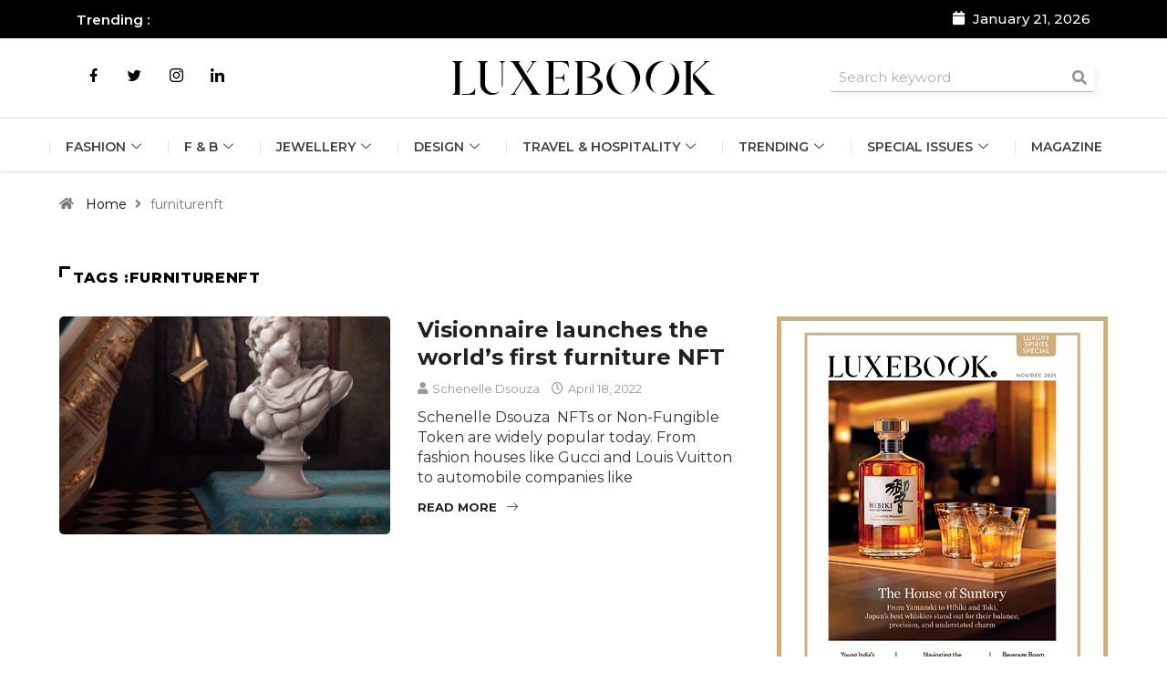

--- FILE ---
content_type: text/html; charset=UTF-8
request_url: https://luxebook.in/tag/furniturenft/
body_size: 39565
content:

<!DOCTYPE html>
<html lang="en-US" class="" data-skin="light">

<head><meta charset="UTF-8"><script>if(navigator.userAgent.match(/MSIE|Internet Explorer/i)||navigator.userAgent.match(/Trident\/7\..*?rv:11/i)){var href=document.location.href;if(!href.match(/[?&]nowprocket/)){if(href.indexOf("?")==-1){if(href.indexOf("#")==-1){document.location.href=href+"?nowprocket=1"}else{document.location.href=href.replace("#","?nowprocket=1#")}}else{if(href.indexOf("#")==-1){document.location.href=href+"&nowprocket=1"}else{document.location.href=href.replace("#","&nowprocket=1#")}}}}</script><script>(()=>{class RocketLazyLoadScripts{constructor(){this.v="1.2.6",this.triggerEvents=["keydown","mousedown","mousemove","touchmove","touchstart","touchend","wheel"],this.userEventHandler=this.t.bind(this),this.touchStartHandler=this.i.bind(this),this.touchMoveHandler=this.o.bind(this),this.touchEndHandler=this.h.bind(this),this.clickHandler=this.u.bind(this),this.interceptedClicks=[],this.interceptedClickListeners=[],this.l(this),window.addEventListener("pageshow",(t=>{this.persisted=t.persisted,this.everythingLoaded&&this.m()})),this.CSPIssue=sessionStorage.getItem("rocketCSPIssue"),document.addEventListener("securitypolicyviolation",(t=>{this.CSPIssue||"script-src-elem"!==t.violatedDirective||"data"!==t.blockedURI||(this.CSPIssue=!0,sessionStorage.setItem("rocketCSPIssue",!0))})),document.addEventListener("DOMContentLoaded",(()=>{this.k()})),this.delayedScripts={normal:[],async:[],defer:[]},this.trash=[],this.allJQueries=[]}p(t){document.hidden?t.t():(this.triggerEvents.forEach((e=>window.addEventListener(e,t.userEventHandler,{passive:!0}))),window.addEventListener("touchstart",t.touchStartHandler,{passive:!0}),window.addEventListener("mousedown",t.touchStartHandler),document.addEventListener("visibilitychange",t.userEventHandler))}_(){this.triggerEvents.forEach((t=>window.removeEventListener(t,this.userEventHandler,{passive:!0}))),document.removeEventListener("visibilitychange",this.userEventHandler)}i(t){"HTML"!==t.target.tagName&&(window.addEventListener("touchend",this.touchEndHandler),window.addEventListener("mouseup",this.touchEndHandler),window.addEventListener("touchmove",this.touchMoveHandler,{passive:!0}),window.addEventListener("mousemove",this.touchMoveHandler),t.target.addEventListener("click",this.clickHandler),this.L(t.target,!0),this.S(t.target,"onclick","rocket-onclick"),this.C())}o(t){window.removeEventListener("touchend",this.touchEndHandler),window.removeEventListener("mouseup",this.touchEndHandler),window.removeEventListener("touchmove",this.touchMoveHandler,{passive:!0}),window.removeEventListener("mousemove",this.touchMoveHandler),t.target.removeEventListener("click",this.clickHandler),this.L(t.target,!1),this.S(t.target,"rocket-onclick","onclick"),this.M()}h(){window.removeEventListener("touchend",this.touchEndHandler),window.removeEventListener("mouseup",this.touchEndHandler),window.removeEventListener("touchmove",this.touchMoveHandler,{passive:!0}),window.removeEventListener("mousemove",this.touchMoveHandler)}u(t){t.target.removeEventListener("click",this.clickHandler),this.L(t.target,!1),this.S(t.target,"rocket-onclick","onclick"),this.interceptedClicks.push(t),t.preventDefault(),t.stopPropagation(),t.stopImmediatePropagation(),this.M()}O(){window.removeEventListener("touchstart",this.touchStartHandler,{passive:!0}),window.removeEventListener("mousedown",this.touchStartHandler),this.interceptedClicks.forEach((t=>{t.target.dispatchEvent(new MouseEvent("click",{view:t.view,bubbles:!0,cancelable:!0}))}))}l(t){EventTarget.prototype.addEventListenerWPRocketBase=EventTarget.prototype.addEventListener,EventTarget.prototype.addEventListener=function(e,i,o){"click"!==e||t.windowLoaded||i===t.clickHandler||t.interceptedClickListeners.push({target:this,func:i,options:o}),(this||window).addEventListenerWPRocketBase(e,i,o)}}L(t,e){this.interceptedClickListeners.forEach((i=>{i.target===t&&(e?t.removeEventListener("click",i.func,i.options):t.addEventListener("click",i.func,i.options))})),t.parentNode!==document.documentElement&&this.L(t.parentNode,e)}D(){return new Promise((t=>{this.P?this.M=t:t()}))}C(){this.P=!0}M(){this.P=!1}S(t,e,i){t.hasAttribute&&t.hasAttribute(e)&&(event.target.setAttribute(i,event.target.getAttribute(e)),event.target.removeAttribute(e))}t(){this._(this),"loading"===document.readyState?document.addEventListener("DOMContentLoaded",this.R.bind(this)):this.R()}k(){let t=[];document.querySelectorAll("script[type=rocketlazyloadscript][data-rocket-src]").forEach((e=>{let i=e.getAttribute("data-rocket-src");if(i&&!i.startsWith("data:")){0===i.indexOf("//")&&(i=location.protocol+i);try{const o=new URL(i).origin;o!==location.origin&&t.push({src:o,crossOrigin:e.crossOrigin||"module"===e.getAttribute("data-rocket-type")})}catch(t){}}})),t=[...new Map(t.map((t=>[JSON.stringify(t),t]))).values()],this.T(t,"preconnect")}async R(){this.lastBreath=Date.now(),this.j(this),this.F(this),this.I(),this.W(),this.q(),await this.A(this.delayedScripts.normal),await this.A(this.delayedScripts.defer),await this.A(this.delayedScripts.async);try{await this.U(),await this.H(this),await this.J()}catch(t){console.error(t)}window.dispatchEvent(new Event("rocket-allScriptsLoaded")),this.everythingLoaded=!0,this.D().then((()=>{this.O()})),this.N()}W(){document.querySelectorAll("script[type=rocketlazyloadscript]").forEach((t=>{t.hasAttribute("data-rocket-src")?t.hasAttribute("async")&&!1!==t.async?this.delayedScripts.async.push(t):t.hasAttribute("defer")&&!1!==t.defer||"module"===t.getAttribute("data-rocket-type")?this.delayedScripts.defer.push(t):this.delayedScripts.normal.push(t):this.delayedScripts.normal.push(t)}))}async B(t){if(await this.G(),!0!==t.noModule||!("noModule"in HTMLScriptElement.prototype))return new Promise((e=>{let i;function o(){(i||t).setAttribute("data-rocket-status","executed"),e()}try{if(navigator.userAgent.indexOf("Firefox/")>0||""===navigator.vendor||this.CSPIssue)i=document.createElement("script"),[...t.attributes].forEach((t=>{let e=t.nodeName;"type"!==e&&("data-rocket-type"===e&&(e="type"),"data-rocket-src"===e&&(e="src"),i.setAttribute(e,t.nodeValue))})),t.text&&(i.text=t.text),i.hasAttribute("src")?(i.addEventListener("load",o),i.addEventListener("error",(function(){i.setAttribute("data-rocket-status","failed-network"),e()})),setTimeout((()=>{i.isConnected||e()}),1)):(i.text=t.text,o()),t.parentNode.replaceChild(i,t);else{const i=t.getAttribute("data-rocket-type"),s=t.getAttribute("data-rocket-src");i?(t.type=i,t.removeAttribute("data-rocket-type")):t.removeAttribute("type"),t.addEventListener("load",o),t.addEventListener("error",(i=>{this.CSPIssue&&i.target.src.startsWith("data:")?(console.log("WPRocket: data-uri blocked by CSP -> fallback"),t.removeAttribute("src"),this.B(t).then(e)):(t.setAttribute("data-rocket-status","failed-network"),e())})),s?(t.removeAttribute("data-rocket-src"),t.src=s):t.src="data:text/javascript;base64,"+window.btoa(unescape(encodeURIComponent(t.text)))}}catch(i){t.setAttribute("data-rocket-status","failed-transform"),e()}}));t.setAttribute("data-rocket-status","skipped")}async A(t){const e=t.shift();return e&&e.isConnected?(await this.B(e),this.A(t)):Promise.resolve()}q(){this.T([...this.delayedScripts.normal,...this.delayedScripts.defer,...this.delayedScripts.async],"preload")}T(t,e){var i=document.createDocumentFragment();t.forEach((t=>{const o=t.getAttribute&&t.getAttribute("data-rocket-src")||t.src;if(o&&!o.startsWith("data:")){const s=document.createElement("link");s.href=o,s.rel=e,"preconnect"!==e&&(s.as="script"),t.getAttribute&&"module"===t.getAttribute("data-rocket-type")&&(s.crossOrigin=!0),t.crossOrigin&&(s.crossOrigin=t.crossOrigin),t.integrity&&(s.integrity=t.integrity),i.appendChild(s),this.trash.push(s)}})),document.head.appendChild(i)}j(t){let e={};function i(i,o){return e[o].eventsToRewrite.indexOf(i)>=0&&!t.everythingLoaded?"rocket-"+i:i}function o(t,o){!function(t){e[t]||(e[t]={originalFunctions:{add:t.addEventListener,remove:t.removeEventListener},eventsToRewrite:[]},t.addEventListener=function(){arguments[0]=i(arguments[0],t),e[t].originalFunctions.add.apply(t,arguments)},t.removeEventListener=function(){arguments[0]=i(arguments[0],t),e[t].originalFunctions.remove.apply(t,arguments)})}(t),e[t].eventsToRewrite.push(o)}function s(e,i){let o=e[i];e[i]=null,Object.defineProperty(e,i,{get:()=>o||function(){},set(s){t.everythingLoaded?o=s:e["rocket"+i]=o=s}})}o(document,"DOMContentLoaded"),o(window,"DOMContentLoaded"),o(window,"load"),o(window,"pageshow"),o(document,"readystatechange"),s(document,"onreadystatechange"),s(window,"onload"),s(window,"onpageshow");try{Object.defineProperty(document,"readyState",{get:()=>t.rocketReadyState,set(e){t.rocketReadyState=e},configurable:!0}),document.readyState="loading"}catch(t){console.log("WPRocket DJE readyState conflict, bypassing")}}F(t){let e;function i(e){return t.everythingLoaded?e:e.split(" ").map((t=>"load"===t||0===t.indexOf("load.")?"rocket-jquery-load":t)).join(" ")}function o(o){function s(t){const e=o.fn[t];o.fn[t]=o.fn.init.prototype[t]=function(){return this[0]===window&&("string"==typeof arguments[0]||arguments[0]instanceof String?arguments[0]=i(arguments[0]):"object"==typeof arguments[0]&&Object.keys(arguments[0]).forEach((t=>{const e=arguments[0][t];delete arguments[0][t],arguments[0][i(t)]=e}))),e.apply(this,arguments),this}}o&&o.fn&&!t.allJQueries.includes(o)&&(o.fn.ready=o.fn.init.prototype.ready=function(e){return t.domReadyFired?e.bind(document)(o):document.addEventListener("rocket-DOMContentLoaded",(()=>e.bind(document)(o))),o([])},s("on"),s("one"),t.allJQueries.push(o)),e=o}o(window.jQuery),Object.defineProperty(window,"jQuery",{get:()=>e,set(t){o(t)}})}async H(t){const e=document.querySelector("script[data-webpack]");e&&(await async function(){return new Promise((t=>{e.addEventListener("load",t),e.addEventListener("error",t)}))}(),await t.K(),await t.H(t))}async U(){this.domReadyFired=!0;try{document.readyState="interactive"}catch(t){}await this.G(),document.dispatchEvent(new Event("rocket-readystatechange")),await this.G(),document.rocketonreadystatechange&&document.rocketonreadystatechange(),await this.G(),document.dispatchEvent(new Event("rocket-DOMContentLoaded")),await this.G(),window.dispatchEvent(new Event("rocket-DOMContentLoaded"))}async J(){try{document.readyState="complete"}catch(t){}await this.G(),document.dispatchEvent(new Event("rocket-readystatechange")),await this.G(),document.rocketonreadystatechange&&document.rocketonreadystatechange(),await this.G(),window.dispatchEvent(new Event("rocket-load")),await this.G(),window.rocketonload&&window.rocketonload(),await this.G(),this.allJQueries.forEach((t=>t(window).trigger("rocket-jquery-load"))),await this.G();const t=new Event("rocket-pageshow");t.persisted=this.persisted,window.dispatchEvent(t),await this.G(),window.rocketonpageshow&&window.rocketonpageshow({persisted:this.persisted}),this.windowLoaded=!0}m(){document.onreadystatechange&&document.onreadystatechange(),window.onload&&window.onload(),window.onpageshow&&window.onpageshow({persisted:this.persisted})}I(){const t=new Map;document.write=document.writeln=function(e){const i=document.currentScript;i||console.error("WPRocket unable to document.write this: "+e);const o=document.createRange(),s=i.parentElement;let n=t.get(i);void 0===n&&(n=i.nextSibling,t.set(i,n));const c=document.createDocumentFragment();o.setStart(c,0),c.appendChild(o.createContextualFragment(e)),s.insertBefore(c,n)}}async G(){Date.now()-this.lastBreath>45&&(await this.K(),this.lastBreath=Date.now())}async K(){return document.hidden?new Promise((t=>setTimeout(t))):new Promise((t=>requestAnimationFrame(t)))}N(){this.trash.forEach((t=>t.remove()))}static run(){const t=new RocketLazyLoadScripts;t.p(t)}}RocketLazyLoadScripts.run()})();</script>
	
	<meta name="viewport" content="width=device-width, initial-scale=1.0" />
		<meta name='robots' content='index, follow, max-image-preview:large, max-snippet:-1, max-video-preview:-1' />

            <script data-no-defer="1" data-ezscrex="false" data-cfasync="false" data-pagespeed-no-defer data-cookieconsent="ignore">
                var ctPublicFunctions = {"_ajax_nonce":"938f87e2a3","_rest_nonce":"f190fd56eb","_ajax_url":"\/wp-admin\/admin-ajax.php","_rest_url":"https:\/\/luxebook.in\/wp-json\/","data__cookies_type":"none","data__ajax_type":"rest","data__bot_detector_enabled":"1","data__frontend_data_log_enabled":1,"cookiePrefix":"","wprocket_detected":true,"host_url":"luxebook.in","text__ee_click_to_select":"Click to select the whole data","text__ee_original_email":"The complete one is","text__ee_got_it":"Got it","text__ee_blocked":"Blocked","text__ee_cannot_connect":"Cannot connect","text__ee_cannot_decode":"Can not decode email. Unknown reason","text__ee_email_decoder":"CleanTalk email decoder","text__ee_wait_for_decoding":"The magic is on the way!","text__ee_decoding_process":"Please wait a few seconds while we decode the contact data."}
            </script>
        
            <script data-no-defer="1" data-ezscrex="false" data-cfasync="false" data-pagespeed-no-defer data-cookieconsent="ignore">
                var ctPublic = {"_ajax_nonce":"938f87e2a3","settings__forms__check_internal":"0","settings__forms__check_external":"0","settings__forms__force_protection":0,"settings__forms__search_test":"1","settings__forms__wc_add_to_cart":"0","settings__data__bot_detector_enabled":"1","settings__sfw__anti_crawler":0,"blog_home":"https:\/\/luxebook.in\/","pixel__setting":"3","pixel__enabled":true,"pixel__url":null,"data__email_check_before_post":"1","data__email_check_exist_post":1,"data__cookies_type":"none","data__key_is_ok":true,"data__visible_fields_required":true,"wl_brandname":"Anti-Spam by CleanTalk","wl_brandname_short":"CleanTalk","ct_checkjs_key":"28e74d911406e0a3c83b212a47a666607966020d2fd360c78c57e18d92acd191","emailEncoderPassKey":"5be35b23e3c7b8f3f61bdcb75b0e0999","bot_detector_forms_excluded":"W10=","advancedCacheExists":true,"varnishCacheExists":false,"wc_ajax_add_to_cart":false,"theRealPerson":{"phrases":{"trpHeading":"The Real Person Badge!","trpContent1":"The commenter acts as a real person and verified as not a bot.","trpContent2":" Anti-Spam by CleanTalk","trpContentLearnMore":"Learn more"},"trpContentLink":"https:\/\/cleantalk.org\/help\/the-real-person?utm_id=&amp;utm_term=&amp;utm_source=admin_side&amp;utm_medium=trp_badge&amp;utm_content=trp_badge_link_click&amp;utm_campaign=apbct_links","imgPersonUrl":"https:\/\/luxebook.in\/wp-content\/plugins\/cleantalk-spam-protect\/css\/images\/real_user.svg","imgShieldUrl":"https:\/\/luxebook.in\/wp-content\/plugins\/cleantalk-spam-protect\/css\/images\/shield.svg"}}
            </script>
        	<meta name="viewport" content="width=device-width, initial-scale=1, maximum-scale=5">
			<meta name="description" content="Luxebook India - Business of Luxury" />

	<!-- This site is optimized with the Yoast SEO plugin v26.5 - https://yoast.com/wordpress/plugins/seo/ -->
	<title>furniturenft Archives - Luxebook India</title>
	<link rel="canonical" href="https://luxebook.in/tag/furniturenft/" />
	<meta property="og:locale" content="en_US" />
	<meta property="og:type" content="article" />
	<meta property="og:title" content="furniturenft Archives - Luxebook India" />
	<meta property="og:url" content="https://luxebook.in/tag/furniturenft/" />
	<meta property="og:site_name" content="Luxebook India" />
	<meta name="twitter:card" content="summary_large_image" />
	<script type="application/ld+json" class="yoast-schema-graph">{"@context":"https://schema.org","@graph":[{"@type":"CollectionPage","@id":"https://luxebook.in/tag/furniturenft/","url":"https://luxebook.in/tag/furniturenft/","name":"furniturenft Archives - Luxebook India","isPartOf":{"@id":"https://luxebook.in/#website"},"primaryImageOfPage":{"@id":"https://luxebook.in/tag/furniturenft/#primaryimage"},"image":{"@id":"https://luxebook.in/tag/furniturenft/#primaryimage"},"thumbnailUrl":"https://luxebook.in/wp-content/uploads/2023/12/APOLLO-BELVEDERE-NFT-by-Visionnaire-2-e1650286375909.jpg","breadcrumb":{"@id":"https://luxebook.in/tag/furniturenft/#breadcrumb"},"inLanguage":"en-US"},{"@type":"ImageObject","inLanguage":"en-US","@id":"https://luxebook.in/tag/furniturenft/#primaryimage","url":"https://luxebook.in/wp-content/uploads/2023/12/APOLLO-BELVEDERE-NFT-by-Visionnaire-2-e1650286375909.jpg","contentUrl":"https://luxebook.in/wp-content/uploads/2023/12/APOLLO-BELVEDERE-NFT-by-Visionnaire-2-e1650286375909.jpg","width":921,"height":867},{"@type":"BreadcrumbList","@id":"https://luxebook.in/tag/furniturenft/#breadcrumb","itemListElement":[{"@type":"ListItem","position":1,"name":"Home","item":"https://luxebook.in/"},{"@type":"ListItem","position":2,"name":"furniturenft"}]},{"@type":"WebSite","@id":"https://luxebook.in/#website","url":"https://luxebook.in/","name":"Luxebook India","description":"Business of Luxury","potentialAction":[{"@type":"SearchAction","target":{"@type":"EntryPoint","urlTemplate":"https://luxebook.in/?s={search_term_string}"},"query-input":{"@type":"PropertyValueSpecification","valueRequired":true,"valueName":"search_term_string"}}],"inLanguage":"en-US"}]}</script>
	<!-- / Yoast SEO plugin. -->


<link rel='dns-prefetch' href='//fd.cleantalk.org' />
<link rel='dns-prefetch' href='//ajax.googleapis.com' />
<link rel='dns-prefetch' href='//fonts.googleapis.com' />
<link rel='dns-prefetch' href='//maxcdn.bootstrapcdn.com' />
<link rel="alternate" type="application/rss+xml" title="Luxebook India &raquo; Feed" href="https://luxebook.in/feed/" />
<link rel="alternate" type="application/rss+xml" title="Luxebook India &raquo; furniturenft Tag Feed" href="https://luxebook.in/tag/furniturenft/feed/" />
<style id='wp-img-auto-sizes-contain-inline-css' type='text/css'>
img:is([sizes=auto i],[sizes^="auto," i]){contain-intrinsic-size:3000px 1500px}
/*# sourceURL=wp-img-auto-sizes-contain-inline-css */
</style>
<link rel='stylesheet' id='elementor-frontend-css' href='https://luxebook.in/wp-content/plugins/elementor/assets/css/frontend.min.css?ver=3.33.2' type='text/css' media='all' />
<link rel='stylesheet' id='elementor-post-12186-css' href='https://luxebook.in/wp-content/uploads/elementor/css/post-12186.css?ver=1765281881' type='text/css' media='all' />
<link data-minify="1" rel='stylesheet' id='dashicons-css' href='https://luxebook.in/wp-content/cache/min/1/wp-includes/css/dashicons.min.css?ver=1765281882' type='text/css' media='all' />
<link rel='stylesheet' id='post-views-counter-frontend-css' href='https://luxebook.in/wp-content/plugins/post-views-counter/css/frontend.min.css?ver=1.6.0' type='text/css' media='all' />
<link rel='stylesheet' id='sbr_styles-css' href='https://luxebook.in/wp-content/cache/background-css/luxebook.in/wp-content/plugins/reviews-feed/assets/css/sbr-styles.min.css?ver=2.1.1&wpr_t=1768993856' type='text/css' media='all' />
<link rel='stylesheet' id='sbi_styles-css' href='https://luxebook.in/wp-content/cache/background-css/luxebook.in/wp-content/plugins/instagram-feed/css/sbi-styles.min.css?ver=6.10.0&wpr_t=1768993856' type='text/css' media='all' />
<link rel='stylesheet' id='sby_styles-css' href='https://luxebook.in/wp-content/cache/background-css/luxebook.in/wp-content/plugins/feeds-for-youtube/css/sb-youtube-free.min.css?ver=2.4.0&wpr_t=1768993856' type='text/css' media='all' />
<style id='wp-emoji-styles-inline-css' type='text/css'>

	img.wp-smiley, img.emoji {
		display: inline !important;
		border: none !important;
		box-shadow: none !important;
		height: 1em !important;
		width: 1em !important;
		margin: 0 0.07em !important;
		vertical-align: -0.1em !important;
		background: none !important;
		padding: 0 !important;
	}
/*# sourceURL=wp-emoji-styles-inline-css */
</style>
<link rel='stylesheet' id='wp-block-library-css' href='https://luxebook.in/wp-includes/css/dist/block-library/style.min.css?ver=6.9' type='text/css' media='all' />
<style id='global-styles-inline-css' type='text/css'>
:root{--wp--preset--aspect-ratio--square: 1;--wp--preset--aspect-ratio--4-3: 4/3;--wp--preset--aspect-ratio--3-4: 3/4;--wp--preset--aspect-ratio--3-2: 3/2;--wp--preset--aspect-ratio--2-3: 2/3;--wp--preset--aspect-ratio--16-9: 16/9;--wp--preset--aspect-ratio--9-16: 9/16;--wp--preset--color--black: #000000;--wp--preset--color--cyan-bluish-gray: #abb8c3;--wp--preset--color--white: #ffffff;--wp--preset--color--pale-pink: #f78da7;--wp--preset--color--vivid-red: #cf2e2e;--wp--preset--color--luminous-vivid-orange: #ff6900;--wp--preset--color--luminous-vivid-amber: #fcb900;--wp--preset--color--light-green-cyan: #7bdcb5;--wp--preset--color--vivid-green-cyan: #00d084;--wp--preset--color--pale-cyan-blue: #8ed1fc;--wp--preset--color--vivid-cyan-blue: #0693e3;--wp--preset--color--vivid-purple: #9b51e0;--wp--preset--gradient--vivid-cyan-blue-to-vivid-purple: linear-gradient(135deg,rgb(6,147,227) 0%,rgb(155,81,224) 100%);--wp--preset--gradient--light-green-cyan-to-vivid-green-cyan: linear-gradient(135deg,rgb(122,220,180) 0%,rgb(0,208,130) 100%);--wp--preset--gradient--luminous-vivid-amber-to-luminous-vivid-orange: linear-gradient(135deg,rgb(252,185,0) 0%,rgb(255,105,0) 100%);--wp--preset--gradient--luminous-vivid-orange-to-vivid-red: linear-gradient(135deg,rgb(255,105,0) 0%,rgb(207,46,46) 100%);--wp--preset--gradient--very-light-gray-to-cyan-bluish-gray: linear-gradient(135deg,rgb(238,238,238) 0%,rgb(169,184,195) 100%);--wp--preset--gradient--cool-to-warm-spectrum: linear-gradient(135deg,rgb(74,234,220) 0%,rgb(151,120,209) 20%,rgb(207,42,186) 40%,rgb(238,44,130) 60%,rgb(251,105,98) 80%,rgb(254,248,76) 100%);--wp--preset--gradient--blush-light-purple: linear-gradient(135deg,rgb(255,206,236) 0%,rgb(152,150,240) 100%);--wp--preset--gradient--blush-bordeaux: linear-gradient(135deg,rgb(254,205,165) 0%,rgb(254,45,45) 50%,rgb(107,0,62) 100%);--wp--preset--gradient--luminous-dusk: linear-gradient(135deg,rgb(255,203,112) 0%,rgb(199,81,192) 50%,rgb(65,88,208) 100%);--wp--preset--gradient--pale-ocean: linear-gradient(135deg,rgb(255,245,203) 0%,rgb(182,227,212) 50%,rgb(51,167,181) 100%);--wp--preset--gradient--electric-grass: linear-gradient(135deg,rgb(202,248,128) 0%,rgb(113,206,126) 100%);--wp--preset--gradient--midnight: linear-gradient(135deg,rgb(2,3,129) 0%,rgb(40,116,252) 100%);--wp--preset--font-size--small: 13px;--wp--preset--font-size--medium: 20px;--wp--preset--font-size--large: 36px;--wp--preset--font-size--x-large: 42px;--wp--preset--spacing--20: 0.44rem;--wp--preset--spacing--30: 0.67rem;--wp--preset--spacing--40: 1rem;--wp--preset--spacing--50: 1.5rem;--wp--preset--spacing--60: 2.25rem;--wp--preset--spacing--70: 3.38rem;--wp--preset--spacing--80: 5.06rem;--wp--preset--shadow--natural: 6px 6px 9px rgba(0, 0, 0, 0.2);--wp--preset--shadow--deep: 12px 12px 50px rgba(0, 0, 0, 0.4);--wp--preset--shadow--sharp: 6px 6px 0px rgba(0, 0, 0, 0.2);--wp--preset--shadow--outlined: 6px 6px 0px -3px rgb(255, 255, 255), 6px 6px rgb(0, 0, 0);--wp--preset--shadow--crisp: 6px 6px 0px rgb(0, 0, 0);}:where(.is-layout-flex){gap: 0.5em;}:where(.is-layout-grid){gap: 0.5em;}body .is-layout-flex{display: flex;}.is-layout-flex{flex-wrap: wrap;align-items: center;}.is-layout-flex > :is(*, div){margin: 0;}body .is-layout-grid{display: grid;}.is-layout-grid > :is(*, div){margin: 0;}:where(.wp-block-columns.is-layout-flex){gap: 2em;}:where(.wp-block-columns.is-layout-grid){gap: 2em;}:where(.wp-block-post-template.is-layout-flex){gap: 1.25em;}:where(.wp-block-post-template.is-layout-grid){gap: 1.25em;}.has-black-color{color: var(--wp--preset--color--black) !important;}.has-cyan-bluish-gray-color{color: var(--wp--preset--color--cyan-bluish-gray) !important;}.has-white-color{color: var(--wp--preset--color--white) !important;}.has-pale-pink-color{color: var(--wp--preset--color--pale-pink) !important;}.has-vivid-red-color{color: var(--wp--preset--color--vivid-red) !important;}.has-luminous-vivid-orange-color{color: var(--wp--preset--color--luminous-vivid-orange) !important;}.has-luminous-vivid-amber-color{color: var(--wp--preset--color--luminous-vivid-amber) !important;}.has-light-green-cyan-color{color: var(--wp--preset--color--light-green-cyan) !important;}.has-vivid-green-cyan-color{color: var(--wp--preset--color--vivid-green-cyan) !important;}.has-pale-cyan-blue-color{color: var(--wp--preset--color--pale-cyan-blue) !important;}.has-vivid-cyan-blue-color{color: var(--wp--preset--color--vivid-cyan-blue) !important;}.has-vivid-purple-color{color: var(--wp--preset--color--vivid-purple) !important;}.has-black-background-color{background-color: var(--wp--preset--color--black) !important;}.has-cyan-bluish-gray-background-color{background-color: var(--wp--preset--color--cyan-bluish-gray) !important;}.has-white-background-color{background-color: var(--wp--preset--color--white) !important;}.has-pale-pink-background-color{background-color: var(--wp--preset--color--pale-pink) !important;}.has-vivid-red-background-color{background-color: var(--wp--preset--color--vivid-red) !important;}.has-luminous-vivid-orange-background-color{background-color: var(--wp--preset--color--luminous-vivid-orange) !important;}.has-luminous-vivid-amber-background-color{background-color: var(--wp--preset--color--luminous-vivid-amber) !important;}.has-light-green-cyan-background-color{background-color: var(--wp--preset--color--light-green-cyan) !important;}.has-vivid-green-cyan-background-color{background-color: var(--wp--preset--color--vivid-green-cyan) !important;}.has-pale-cyan-blue-background-color{background-color: var(--wp--preset--color--pale-cyan-blue) !important;}.has-vivid-cyan-blue-background-color{background-color: var(--wp--preset--color--vivid-cyan-blue) !important;}.has-vivid-purple-background-color{background-color: var(--wp--preset--color--vivid-purple) !important;}.has-black-border-color{border-color: var(--wp--preset--color--black) !important;}.has-cyan-bluish-gray-border-color{border-color: var(--wp--preset--color--cyan-bluish-gray) !important;}.has-white-border-color{border-color: var(--wp--preset--color--white) !important;}.has-pale-pink-border-color{border-color: var(--wp--preset--color--pale-pink) !important;}.has-vivid-red-border-color{border-color: var(--wp--preset--color--vivid-red) !important;}.has-luminous-vivid-orange-border-color{border-color: var(--wp--preset--color--luminous-vivid-orange) !important;}.has-luminous-vivid-amber-border-color{border-color: var(--wp--preset--color--luminous-vivid-amber) !important;}.has-light-green-cyan-border-color{border-color: var(--wp--preset--color--light-green-cyan) !important;}.has-vivid-green-cyan-border-color{border-color: var(--wp--preset--color--vivid-green-cyan) !important;}.has-pale-cyan-blue-border-color{border-color: var(--wp--preset--color--pale-cyan-blue) !important;}.has-vivid-cyan-blue-border-color{border-color: var(--wp--preset--color--vivid-cyan-blue) !important;}.has-vivid-purple-border-color{border-color: var(--wp--preset--color--vivid-purple) !important;}.has-vivid-cyan-blue-to-vivid-purple-gradient-background{background: var(--wp--preset--gradient--vivid-cyan-blue-to-vivid-purple) !important;}.has-light-green-cyan-to-vivid-green-cyan-gradient-background{background: var(--wp--preset--gradient--light-green-cyan-to-vivid-green-cyan) !important;}.has-luminous-vivid-amber-to-luminous-vivid-orange-gradient-background{background: var(--wp--preset--gradient--luminous-vivid-amber-to-luminous-vivid-orange) !important;}.has-luminous-vivid-orange-to-vivid-red-gradient-background{background: var(--wp--preset--gradient--luminous-vivid-orange-to-vivid-red) !important;}.has-very-light-gray-to-cyan-bluish-gray-gradient-background{background: var(--wp--preset--gradient--very-light-gray-to-cyan-bluish-gray) !important;}.has-cool-to-warm-spectrum-gradient-background{background: var(--wp--preset--gradient--cool-to-warm-spectrum) !important;}.has-blush-light-purple-gradient-background{background: var(--wp--preset--gradient--blush-light-purple) !important;}.has-blush-bordeaux-gradient-background{background: var(--wp--preset--gradient--blush-bordeaux) !important;}.has-luminous-dusk-gradient-background{background: var(--wp--preset--gradient--luminous-dusk) !important;}.has-pale-ocean-gradient-background{background: var(--wp--preset--gradient--pale-ocean) !important;}.has-electric-grass-gradient-background{background: var(--wp--preset--gradient--electric-grass) !important;}.has-midnight-gradient-background{background: var(--wp--preset--gradient--midnight) !important;}.has-small-font-size{font-size: var(--wp--preset--font-size--small) !important;}.has-medium-font-size{font-size: var(--wp--preset--font-size--medium) !important;}.has-large-font-size{font-size: var(--wp--preset--font-size--large) !important;}.has-x-large-font-size{font-size: var(--wp--preset--font-size--x-large) !important;}
/*# sourceURL=global-styles-inline-css */
</style>

<style id='classic-theme-styles-inline-css' type='text/css'>
/*! This file is auto-generated */
.wp-block-button__link{color:#fff;background-color:#32373c;border-radius:9999px;box-shadow:none;text-decoration:none;padding:calc(.667em + 2px) calc(1.333em + 2px);font-size:1.125em}.wp-block-file__button{background:#32373c;color:#fff;text-decoration:none}
/*# sourceURL=/wp-includes/css/classic-themes.min.css */
</style>
<link rel='stylesheet' id='wp-components-css' href='https://luxebook.in/wp-includes/css/dist/components/style.min.css?ver=6.9' type='text/css' media='all' />
<link rel='stylesheet' id='wp-preferences-css' href='https://luxebook.in/wp-includes/css/dist/preferences/style.min.css?ver=6.9' type='text/css' media='all' />
<link rel='stylesheet' id='wp-block-editor-css' href='https://luxebook.in/wp-includes/css/dist/block-editor/style.min.css?ver=6.9' type='text/css' media='all' />
<link data-minify="1" rel='stylesheet' id='popup-maker-block-library-style-css' href='https://luxebook.in/wp-content/cache/min/1/wp-content/plugins/popup-maker/dist/packages/block-library-style.css?ver=1765281882' type='text/css' media='all' />
<link rel='stylesheet' id='cleantalk-public-css-css' href='https://luxebook.in/wp-content/cache/background-css/luxebook.in/wp-content/plugins/cleantalk-spam-protect/css/cleantalk-public.min.css?ver=6.69.1_1765280487&wpr_t=1768993856' type='text/css' media='all' />
<link rel='stylesheet' id='cleantalk-email-decoder-css-css' href='https://luxebook.in/wp-content/plugins/cleantalk-spam-protect/css/cleantalk-email-decoder.min.css?ver=6.69.1_1765280487' type='text/css' media='all' />
<link rel='stylesheet' id='cleantalk-trp-css-css' href='https://luxebook.in/wp-content/plugins/cleantalk-spam-protect/css/cleantalk-trp.min.css?ver=6.69.1_1765280487' type='text/css' media='all' />
<link rel='stylesheet' id='ctf_styles-css' href='https://luxebook.in/wp-content/plugins/custom-twitter-feeds/css/ctf-styles.min.css?ver=2.3.1' type='text/css' media='all' />
<link rel='stylesheet' id='ncf_lato_font-css' href='//fonts.googleapis.com/css?family=Lato%3A300normal%2C400normal%2C400italic%2C600normal%2C600italic&#038;subset=all&#038;ver=6.9' type='text/css' media='all' />
<link data-minify="1" rel='stylesheet' id='ncf_styles-css' href='https://luxebook.in/wp-content/cache/background-css/luxebook.in/wp-content/cache/min/1/wp-content/plugins/ninja-contact-form/css/ninja-contact-form.css?ver=1765281882&wpr_t=1768993856' type='text/css' media='all' />
<link data-minify="1" rel='stylesheet' id='ub-extension-style-css-css' href='https://luxebook.in/wp-content/cache/min/1/wp-content/plugins/ultimate-blocks/src/extensions/style.css?ver=1765281882' type='text/css' media='all' />
<link data-minify="1" rel='stylesheet' id='xs-front-style-css' href='https://luxebook.in/wp-content/cache/min/1/wp-content/plugins/wp-social/assets/css/frontend.css?ver=1765281882' type='text/css' media='all' />
<link data-minify="1" rel='stylesheet' id='xs_login_font_login_css-css' href='https://luxebook.in/wp-content/cache/background-css/luxebook.in/wp-content/cache/min/1/wp-content/plugins/wp-social/assets/css/font-icon.css?ver=1765281882&wpr_t=1768993856' type='text/css' media='all' />
<link rel='stylesheet' id='cff-css' href='https://luxebook.in/wp-content/cache/background-css/luxebook.in/wp-content/plugins/custom-facebook-feed/assets/css/cff-style.min.css?ver=4.3.4&wpr_t=1768993856' type='text/css' media='all' />
<link data-minify="1" rel='stylesheet' id='sb-font-awesome-css' href='https://luxebook.in/wp-content/cache/min/1/font-awesome/4.7.0/css/font-awesome.min.css?ver=1765281882' type='text/css' media='all' />
<link rel='stylesheet' id='bootstrap-css' href='https://luxebook.in/wp-content/themes/digiqole/assets/css/bootstrap.min.css?ver=2.2.7' type='text/css' media='all' />
<link data-minify="1" rel='stylesheet' id='icon-font-css' href='https://luxebook.in/wp-content/cache/min/1/wp-content/themes/digiqole/assets/css/icon-font.css?ver=1765281882' type='text/css' media='all' />
<link data-minify="1" rel='preload' as='style' id='digiqole-all-style-css' href='https://luxebook.in/wp-content/cache/min/1/wp-content/themes/digiqole/assets/css/all.css?ver=1765281882' type='text/css' media='all' />
<link data-minify="1" rel='stylesheet' id='digiqole-master-css' href='https://luxebook.in/wp-content/cache/min/1/wp-content/themes/digiqole/assets/css/master.css?ver=1765281882' type='text/css' media='all' />
<style id='digiqole-master-inline-css' type='text/css'>
.progress-bar{ background-color : #000}
        html.fonts-loaded body{ font-family: Montserrat }
        .body-box-layout{ 
            background-image:var(--wpr-bg-8312a45f-4ce7-42ed-bfc2-18ae63fec5de);;
            background-repeat: no-repeat;
            background-position: center;
            background-size: cover;
            background-attachment: fixed;
         }
        body,
        .post-navigation .post-previous a p, .post-navigation .post-next a p,
        .dark-mode .blog-single .post-meta li,
        .dark-mode .wp-block-quote p,
        .dark-mode .wp-block-quote::before,
        .dark-mode .wp-block-quote cite,
        .dark-mode .view-review-list .xs-review-date,
        .dark-mode .view-review-list .xs-reviewer-author,
        .dark-mode .breadcrumb li,
        .dark-mode .post-meta span,
        .dark-mode .post-meta span a,
        .dark-mode .tranding-bg-white .tranding-bar .trending-slide-bg.trending-slide .post-title a,
        .dark-mode .blog-single .post-meta li.post-author a{
           color:  #333333;
        }

        h1, h2, h3, h4, h5, h6,
        .post-title,
        .post-navigation span,
        .post-title a,
        .dark-mode .error-page .error-code,
        .dark-mode.archive .entry-blog-summery .readmore-btn,
        .dark-mode .entry-blog-summery.ts-post .readmore-btn,
        .dark-mode .apsc-icons-wrapper.apsc-theme-2 .apsc-each-profile a,
        .dark-mode .ts-author-content .comment a{
            color:  #222222;
        }


        .dark-mode .apsc-icons-wrapper.apsc-theme-2 .apsc-each-profile a{
            color: #222222 !important;
        }
        .dark-mode .blog-single .post .post-body{
            background: transparent;
        }

        html.fonts-loaded h1,
        html.fonts-loaded h2{
            font-family: Montserrat;
        }
        html.fonts-loaded h3{ 
            font-family: Montserrat;
        }

        html.fonts-loaded h4{ 
            font-family: Montserrat;
        }

        a,
        .entry-header .entry-title a:hover,
        .sidebar ul li a:hover,
        .breadcrumb a:hover {
            color: #000000;
            transition: all ease 500ms;
        }
      
        .btn-primary:hover,
        .switch__background,
        .switch__mouth,
        .switch__eye-left,
        .switch__eye-right{
         background: #e74907;
         border-color: #e74907;;
        }

        .tag-lists a:hover,
        .tagcloud a:hover,
        .owl-carousel .owl-dots .owl-dot.active span,
        .blog-single .tag-lists a:hover {
            border-color: #000000;
        }

        blockquote.wp-block-quote, .wp-block-quote, .wp-block-quote:not(.is-large):not(.is-style-large), .wp-block-pullquote blockquote,
         blockquote.wp-block-pullquote, .wp-block-quote.is-large, .wp-block-quote.is-style-large{
            border-left-color: #000000;
        }
        
        .post .post-footer .readmore,
        .post .post-media .video-link-btn a,
        .post-list-item .recen-tab-menu.nav-tabs li a:before, 
        .post-list-item .recen-tab-menu.nav-tabs li a:after,
        .blog-single .xs-review-box .xs-review .xs-btn:hover,
        .blog-single .tag-lists span,
        .tag-lists a:hover, .tagcloud a:hover,
        .heading-style3 .block-title .title-angle-shap:before, 
        .heading-style3 .block-title .title-angle-shap:after,
         .heading-style3 .widget-title .title-angle-shap:before, 
         .heading-style3 .widget-title .title-angle-shap:after, 
         .sidebar .widget .block-title .title-angle-shap:before,
          .sidebar .widget .block-title .title-angle-shap:after, 
          .sidebar .widget .widget-title .title-angle-shap:before, 
        .sidebar .widget .widget-title .title-angle-shap:after,
        .pagination li.active a, .pagination li:hover a,
        .owl-carousel .owl-dots .owl-dot.active span,
        .main-pagination .swiper-pagination-bullet-active,
        .swiper-pagination .swiper-pagination-bullet-active,
        .header .navbar-light .ekit-wid-con .digiqole-elementskit-menu
         .elementskit-navbar-nav > li.active > a:before,
         .trending-light .tranding-bar .trending-slide .trending-title,
        .post-list-item .post-thumb .tab-post-count, .post-list-item .post-thumb .post-index,
        .woocommerce ul.products li.product .button,.woocommerce ul.products li.product .added_to_cart,
        .woocommerce nav.woocommerce-pagination ul li a:focus, .woocommerce nav.woocommerce-pagination ul li a:hover, .woocommerce nav.woocommerce-pagination ul li span.current,
        .woocommerce #respond input#submit.alt, .woocommerce a.button.alt, .woocommerce button.button.alt, .woocommerce input.button.alt,.sponsor-web-link a:hover i, .woocommerce .widget_price_filter .ui-slider .ui-slider-range,
        .woocommerce span.onsale,
        .not-found .input-group-btn,
        .btn,
        .BackTo,
        .sidebar .widget.widget_search .input-group-btn,
        .woocommerce ul.products li.product .added_to_cart:hover, .woocommerce #respond input#submit.alt:hover, .woocommerce a.button.alt:hover, .woocommerce button.button.alt:hover, 
        .footer-social li a,
        .digiqole-video-post .video-item .post-video .ts-play-btn,
        .blog-single .post-meta .social-share i.fa-share,
        .social-share i.ts-icon-share,
        .woocommerce input.button.alt:hover,
        .woocommerce .widget_price_filter .ui-slider .ui-slider-handle,
        #preloader,
        .main-slider .swiper-button-next:hover,
        .main-slider .swiper-button-prev:hover,
        .main-slider .owl-dots .owl-dot.swiper-pagination-bullet-active,
        .main-slider .owl-dots .swiper-pagination-bullet.swiper-pagination-bullet-active,
        .main-slider .swiper-pagination .owl-dot.swiper-pagination-bullet-active,
        .main-slider .swiper-pagination .swiper-pagination-bullet.swiper-pagination-bullet-active,
        .main-slider .main-pagination .owl-dot.swiper-pagination-bullet-active,
        .main-slider .main-pagination .swiper-pagination-bullet.swiper-pagination-bullet-active,
        .weekend-top .owl-dots .owl-dot.swiper-pagination-bullet-active,
        .weekend-top .owl-dots .swiper-pagination-bullet.swiper-pagination-bullet-active,
        .weekend-top .swiper-pagination .owl-dot.swiper-pagination-bullet-active,
        .weekend-top .swiper-pagination .swiper-pagination-bullet.swiper-pagination-bullet-active,
        .featured-tab-item .nav-tabs .nav-link.active:before,
        .post-slider .swiper-pagination .swiper-pagination-bullet.swiper-pagination-bullet-active,
        .blog-single .post-meta .social-share .ts-icon-share {
            background: #000000;
        }
        .owl-carousel.owl-loaded .owl-nav .owl-next.disabled, 
        .owl-carousel.owl-loaded .owl-nav .owl-prev.disabled,
        .ts-about-image-wrapper.owl-carousel.owl-theme .owl-nav [class*=owl-]:hover{
            background: #000000 !important;
        }

        .ts-footer .recent-posts-widget .post-content .post-title a:hover,
        .post-list-item .recen-tab-menu.nav-tabs li a.active,
        .ts-footer .footer-left-widget .footer-social li a:hover,
         .ts-footer .footer-widget .footer-social li a:hover,
         .heading-style3 .block-title, .heading-style3 .widget-title,
         .topbar.topbar-gray .tranding-bg-white .tranding-bar .trending-slide-bg .trending-title i,
         .sidebar .widget .block-title, .sidebar .widget .widget-title,
         .header .navbar-light .ekit-wid-con .digiqole-elementskit-menu .elementskit-navbar-nav .dropdown-item.active,
         .header .navbar-light .ekit-wid-con .digiqole-elementskit-menu .elementskit-navbar-nav li a:hover,
         .social-links li a:hover,
         .post-title a:hover,
         .video-tab-list .post-tab-list li a.active h4.post-title, .video-tab-list .post-tab-list li a:hover h4.post-title,
         .featured-tab-item .nav-tabs .nav-link.active .tab-head > span.tab-text-title,
         .woocommerce ul.products li.product .price, 
         .woocommerce ul.products li.product .woocommerce-loop-product__title:hover,
         .load-more-btn .digiqole-post-grid-loadmore:hover,
         .blog-single .post-meta li.meta-post-view,
         .ts-overlay-style .post-meta-info li.active i,
         .blog-single .post-meta li a:hover {
            color: #000000;
        }
        
        .post-layout-style5 .post-meta li.meta-post-view .ts-icon {
            color: #000000!important;
        }
      
        
            .topbar.topbar-gray,
            .topbar-dark .top-dark-info{
                background: #0a0a0a;
            }
        
            .topbar .top-nav li a,
            .topbar .social-links li a,
            .topbar.topbar-gray .top-info li,
            .tranding-bg-dark .tranding-bar .trending-slide-bg .trending-title,
            .tranding-bg-dark .tranding-bar .trending-slide-bg .post-title a,
            .topbar-dark .top-dark-info .top-info li,
            .tranding-bar .trending-slide .post-title a,
            .header-gradient-area .topbar .tranding-bar .trending-slide .trending-title,
            .header-gradient-area .topbar .top-info li a, .header-gradient-area .topbar .social-links li a,
            .header-gradient-area .topbar .top-info li, .header-gradient-area .topbar .social-links li,
            .topbar.topbar-gray .tranding-bg-white .tranding-bar .trending-slide-bg .trending-title,
            .topbar.topbar-gray .tranding-bg-white .tranding-bar .trending-slide-bg .post-title a,
            .topbar .social-links .header-date-info{
                color: #ffffff;
            }
        
            .logo img{
                max-width: 400px;
            }
        
            .header .navbar-light .ekit-wid-con .digiqole-elementskit-menu{
               height: 62px;
            }
            @media(min-width: 1024px){
                .header-gradient-area .navbar-light .ekit-wid-con .digiqole-elementskit-menu .elementskit-navbar-nav > li > a,
                .header.header-gradient .navbar-light .ekit-wid-con .digiqole-elementskit-menu .elementskit-navbar-nav > li > a, 
                .header .navbar-light .ekit-wid-con .digiqole-elementskit-menu .elementskit-navbar-nav > li > a,
                 .header .navbar-light .nav-search-area a, .header-gradient .navbar-light .social-links li a, 
                 .header .navbar-light .navbar-nav > li > a, 
               .header-gradient .navbar-light .nav-search-area .header-search-icon a{
                   line-height: 62px;
               }
            }
        
                @media(min-width: 1024px){
                    .header-gradient-area .navbar-light .ekit-wid-con .digiqole-elementskit-menu .elementskit-navbar-nav > li > a,
                    .header.header-gradient .navbar-light .ekit-wid-con .digiqole-elementskit-menu .elementskit-navbar-nav > li > a,
                    .header .navbar-light .ekit-wid-con .digiqole-elementskit-menu .elementskit-navbar-nav > li > a,
                    .header .navbar-light .nav-search-area a,
                    .header-gradient .navbar-light .social-links li a,
                    .header .navbar-light .navbar-nav > li > a{
                           color: #000000;
                    }
                }
            
                @media(min-width: 1024px){
                    .header-gradient-area .navbar-light .ekit-wid-con .digiqole-elementskit-menu .elementskit-navbar-nav > li > a:hover,
                    .header.header-gradient .navbar-light .ekit-wid-con .digiqole-elementskit-menu .elementskit-navbar-nav > li > a:hover,
                    .header .navbar-light .navbar-nav > li > a:hover,
                    .header-gradient-area .header .navbar-light .navbar-nav > li.active > a, 
                    .header-gradient-area .header .navbar-light .navbar-nav > li:hover > a,
                    .navbar-solid.header .navbar-light .navbar-nav li.active > a,
                    .header.header-dark .navbar-light .navbar-nav li.active > a,
                    .header .navbar-light .navbar-nav li.active > a,
                    .header.header-gradient .navbar-light .ekit-wid-con .digiqole-elementskit-menu .elementskit-navbar-nav > li.active > a,
                    .header .navbar-light .ekit-wid-con .digiqole-elementskit-menu .elementskit-navbar-nav > li:hover > a{
                        color: #ff0000;
                    }


                    
                }
                .header .navbar-light .ekit-wid-con .digiqole-elementskit-menu .elementskit-navbar-nav > li.active > a:before,
                .header .navbar-light .navbar-nav > li.active > a:before{
                    background: #ff0000;
                }
            
     
            html.fonts-loaded .header .navbar-light .navbar-nav li ul.dropdown-menu li a,
            html.fonts-loaded .header .navbar-light .ekit-wid-con .digiqole-elementskit-menu .elementskit-navbar-nav li ul li a,
            html.fonts-loaded .header .navbar-light .ekit-wid-con .digiqole-elementskit-menu .elementskit-navbar-nav li .elementskit-dropdown li a{
                   color: #000000;
                   font-size: 13px;
                }
            
     
            html.fonts-loaded .header .navbar-light .navbar-nav li ul.dropdown-menu li a:hover,
            .header .navbar-light .ekit-wid-con .digiqole-elementskit-menu .elementskit-navbar-nav .dropdown-item.active,
            .header .navbar-light .ekit-wid-con .digiqole-elementskit-menu .elementskit-navbar-nav li ul li a:hover,
            .header .navbar-light .navbar-nav li ul.dropdown-menu li.active a{
                   color: #ff0000;
                   
                }
            
            html.fonts-loaded .header-gradient-area .navbar-light .ekit-wid-con .digiqole-elementskit-menu .elementskit-navbar-nav > li > a,
            html.fonts-loaded .header.header-gradient .navbar-light .ekit-wid-con .digiqole-elementskit-menu .elementskit-navbar-nav > li > a,
            html.fonts-loaded .header .navbar-light .ekit-wid-con .digiqole-elementskit-menu .elementskit-navbar-nav > li > a,
            html.fonts-loaded .header .navbar-light .nav-search-area a,
            html.fonts-loaded .header-gradient .navbar-light .social-links li a,
            html.fonts-loaded .header .navbar-light .navbar-nav > li > a,
            html.fonts-loaded .header-gradient .navbar-light .nav-search-area .header-search-icon a{
                font-family: Montserrat;
                font-size: 14px; 
                font-weight: normalpx; 
                }
            .ts-footer{
            padding-top:70px;
            padding-bottom:20px;
         }
      body,
      .dark-mode .ts-author-media,
      .dark-mode .ts-author-content::before,
      .dark-mode .ts-author-content::after,
      .dark-mode .post-layout-style4 .post-single .entry-header{
         background-color: #ffffff;
      }
     
      .ts-footer{
          background-color: #222222;
          background-repeat:no-repeat;
          background-size: cover;
          
          
      }
      .newsletter-form span,
      .ts-footer .widget-title span{
        background-color: #222222;
      }

      .ts-footer-classic .widget-title,
      .ts-footer-classic h3,
      .ts-footer-classic h4,
      .ts-footer .widget-title,
      .ts-footer-classic .contact h3{
          color: #fff;
      }
      .ts-footer p,
      .ts-footer .list-arrow li a,
      .ts-footer .menu li a,
      .ts-footer .service-time li,
      .ts-footer .list-arrow li::before, 
      .ts-footer .footer-info li,
      .ts-footer .footer-left-widget .footer-social li a, .ts-footer .footer-widget .footer-social li a,
      .ts-footer .footer-left-widget p, .ts-footer .footer-widget p,
      .ts-footer .recent-posts-widget .post-content .post-title a,
      .ts-footer .menu li::before{
        color: #fff;
      }

     
     
      .copy-right{
         background-color: #101010;
      }
      .copy-right .copyright-text p{
         color: #fff;
      }
      
/*# sourceURL=digiqole-master-inline-css */
</style>
<link data-minify="1" rel='stylesheet' id='ekit-widget-styles-css' href='https://luxebook.in/wp-content/cache/background-css/luxebook.in/wp-content/cache/min/1/wp-content/plugins/elementskit-lite/widgets/init/assets/css/widget-styles.css?ver=1765281882&wpr_t=1768993857' type='text/css' media='all' />
<link data-minify="1" rel='stylesheet' id='ekit-responsive-css' href='https://luxebook.in/wp-content/cache/min/1/wp-content/plugins/elementskit-lite/widgets/init/assets/css/responsive.css?ver=1765281882' type='text/css' media='all' />
<link rel='stylesheet' id='elementor-gf-montserrat-css' href='https://fonts.googleapis.com/css?family=Montserrat:100,100italic,200,200italic,300,300italic,400,400italic,500,500italic,600,600italic,700,700italic,800,800italic,900,900italic&#038;display=swap' type='text/css' media='all' />
<link data-minify="1" rel='stylesheet' id='elementor-icons-ekiticons-css' href='https://luxebook.in/wp-content/cache/min/1/wp-content/plugins/elementskit-lite/modules/elementskit-icon-pack/assets/css/ekiticons.css?ver=1765281882' type='text/css' media='all' />
<script type="text/javascript" src="https://luxebook.in/wp-content/plugins/cleantalk-spam-protect/js/apbct-public-bundle.min.js?ver=6.69.1_1765280487" id="apbct-public-bundle.min-js-js" data-rocket-defer defer></script>
<script type="rocketlazyloadscript" data-minify="1" data-rocket-type="text/javascript" data-rocket-src="https://luxebook.in/wp-content/cache/min/1/ct-bot-detector-wrapper.js?ver=1765279538" id="ct_bot_detector-js" defer="defer" data-wp-strategy="defer"></script>
<script type="text/javascript" src="https://luxebook.in/wp-includes/js/jquery/jquery.min.js?ver=3.7.1" id="jquery-core-js" data-rocket-defer defer></script>
<script type="text/javascript" src="https://luxebook.in/wp-includes/js/jquery/jquery-migrate.min.js?ver=3.4.1" id="jquery-migrate-js" data-rocket-defer defer></script>
<script type="text/javascript" id="ncf_main_js-js-extra">
/* <![CDATA[ */
var NinjaContactFormOpts = {"ajaxurl":"https://luxebook.in/wp-admin/admin-ajax.php","sidebar_type":"push","theme":"minimalistic","sidebar_pos":"right","flat_socialbar":"top","base_color":"{\"flat\":\"#2b93c0\",\"cube\":\"#c0392b\",\"minimalistic\":\"#50e3c2\",\"aerial\":\"#292929\"}","humantest":"","fade_content":"light","label":"3","label_top":"60%","label_vis":"visible","label_scroll_selector":"","label_mouseover":"","bg":"none","togglers":"","path":"https://luxebook.in/wp-content/plugins/ninja-contact-form/img/","scroll":"custom","send_more_text":"Send more","try_again_text":"Try again","close_text":"Close","sending_text":"Sending","msg_fail_text":"Something went wrong while sending your message","errors":{"required":"* Please enter %%","requiredCheckbox":"* Please %%","min":"* %% must have at least %% characters.","max":"* %% can have at most %% characters.","matches":"* %% must match %%.","less":"* %% must be less than %%","greater":"* %% must be greater than %%.","numeric":"* %% must be numeric.","email":"* %% must be a valid email address.","ip":"* %% must be a valid ip address.","answer":"* Wrong %%"},"nonce":"1bf8cd8415","id1":{"success":"Your message was successfully sent!"},"social":[],"plugin_ver":"3.5.8"};
//# sourceURL=ncf_main_js-js-extra
/* ]]> */
</script>
<script type="rocketlazyloadscript" data-rocket-type="text/javascript" data-rocket-src="https://luxebook.in/wp-content/plugins/ninja-contact-form/js/ninja-contact-form.min.js?ver=6.9" id="ncf_main_js-js" data-rocket-defer defer></script>
<script type="text/javascript" id="xs_front_main_js-js-extra">
/* <![CDATA[ */
var rest_config = {"rest_url":"https://luxebook.in/wp-json/","nonce":"f190fd56eb","insta_enabled":""};
//# sourceURL=xs_front_main_js-js-extra
/* ]]> */
</script>
<script type="rocketlazyloadscript" data-minify="1" data-rocket-type="text/javascript" data-rocket-src="https://luxebook.in/wp-content/cache/min/1/wp-content/plugins/wp-social/assets/js/front-main.js?ver=1765279538" id="xs_front_main_js-js" data-rocket-defer defer></script>
<script type="text/javascript" id="xs_social_custom-js-extra">
/* <![CDATA[ */
var rest_api_conf = {"siteurl":"https://luxebook.in","nonce":"f190fd56eb","root":"https://luxebook.in/wp-json/"};
var wsluFrontObj = {"resturl":"https://luxebook.in/wp-json/","rest_nonce":"f190fd56eb"};
//# sourceURL=xs_social_custom-js-extra
/* ]]> */
</script>
<script type="rocketlazyloadscript" data-minify="1" data-rocket-type="text/javascript" data-rocket-src="https://luxebook.in/wp-content/cache/min/1/wp-content/plugins/wp-social/assets/js/social-front.js?ver=1765279538" id="xs_social_custom-js" data-rocket-defer defer></script>
<script type="rocketlazyloadscript" data-minify="1" data-rocket-type="text/javascript" data-rocket-src="https://luxebook.in/wp-content/cache/min/1/wp-content/plugins/wp-ultimate-review/assets/public/script/content-page.js?ver=1765279538" id="wur_review_content_script-js" data-rocket-defer defer></script>
<script type="text/javascript" id="csf-google-web-fonts-js-extra">
/* <![CDATA[ */
var WebFontConfig = {"google":{"families":["Montserrat:400"]}};
//# sourceURL=csf-google-web-fonts-js-extra
/* ]]> */
</script>
<script type="rocketlazyloadscript" data-minify="1" data-rocket-type="text/javascript" data-rocket-src="https://luxebook.in/wp-content/cache/min/1/ajax/libs/webfont/1.6.26/webfont.js?ver=1765279538" id="csf-google-web-fonts-js" data-rocket-defer defer></script>
<link rel="https://api.w.org/" href="https://luxebook.in/wp-json/" /><link rel="alternate" title="JSON" type="application/json" href="https://luxebook.in/wp-json/wp/v2/tags/5491" /><link rel="EditURI" type="application/rsd+xml" title="RSD" href="https://luxebook.in/xmlrpc.php?rsd" />
<meta name="generator" content="WordPress 6.9" />
<style type='text/css'> .ae_data .elementor-editor-element-setting {
            display:none !important;
            }
            </style><style id="ncf_dynamic_styles">


body:not([class*=ncf_mobile]) .nks_cc_trigger_tabs.ncf_tab {
	top: 60% !important;
}

.ncf_mobile .nks_cc_trigger_tabs.ncf_tab {
	top: 800px !important;
}

.ncf_exposed #ncf-overlay {
	opacity: 0.3;
	-ms-filter: "progid:DXImageTransform.Microsoft.Alpha(Opacity=30)";
}

.ncf_exposed #ncf-overlay:hover {
	cursor: pointer;
	cursor: url("https://luxebook.in/wp-content/plugins/ninja-contact-form/img/close2.png") 16 16,pointer;
}




.ncf_color1, #ncf_sidebar .ncf_button:before {
	background-color: #50e3c2 !important ;
}

#ncf_sidebar.ncf_aerial input[type=text],
#ncf_sidebar.ncf_aerial input[type=email],
#ncf_sidebar.ncf_aerial input[type=date],
#ncf_sidebar.ncf_aerial input[type=tel],
#ncf_sidebar.ncf_aerial textarea,
.ncf_aerial .ncf_user_firstname,
.ncf_aerial .ncf_user_lastname,
#ncf_sidebar.ncf_aerial .ncf_user_bio,
#ncf_sidebar.ncf_aerial .wpcf7,
#ncf_sidebar.ncf_aerial .ncf_select_wrap select,
#ncf_sidebar .ncf_select_wrap:before,
#ncf_sidebar input[type=checkbox]:checked + label:before,
#ncf_sidebar input[type=radio]:checked + label:before {
	color:  #50e3c2 !important;
}

#ncf_sidebar.ncf_minimalistic .wpcf7 p, #ncf_sidebar.ncf_minimalistic .wpcf7-response-output {
	color:  #50e3c2;
}

.ncf_minimalistic .ncf_form_res_message {
	color:  #50e3c2 !important;
}

.ncf_minimalistic .ncf_sidebar_socialbar li a:hover {
	background-color: #50e3c2 !important ;
}
.ncf_minimalistic input:focus,
.ncf_minimalistic textarea:focus
{
	color: #5bcfaf !important;
}

#ncf_sidebar .ncf_err_msg, #ncf_sidebar .ncf_form_btn_wrapper .ncf_btn_close {
<!--	color: --><!-- !important;-->
}

#ncf_sidebar.ncf_aerial .ncf_ph label {
	color: #50e3c2 !important;
}

#ncf_sidebar input[type=checkbox] + label:before,
#ncf_sidebar input[type=radio] + label:before {
}


#ncf_sidebar.ncf_minimalistic input[type=submit],
#ncf_sidebar.ncf_aerial input[type=submit] {
	background-color: #50e3c2;
}

#ncf_sidebar.ncf_aerial input[type=submit] {
	background-color: #50e3c2 !important;
	background-image: none !important;
	text-shadow: none;

}

.ncf_color2 {
	background-color: #283d38 !important ;
}
.ncf_minimalistic .ncf_user_bio, .ncf_minimalistic .wpcf7 p, .ncf_minimalistic .wpcf7 p label {
	color:  #283d38 !important;
}

#ncf_sidebar.ncf_aerial .ncf_user_title{
	color: #283d38;
}


.ncf_minimalistic .ncf_user_title{
	color:  #93a39f !important;
}
.ncf_color3 {
	background-color: #93a39f !important;
}
#ncf_sidebar.ncf_flat a.ncf_button,
#ncf_sidebar.ncf_flat  input[type=submit],
#ncf_sidebar.ncf_minimalistic  input[type=submit] {
	-webkit-box-shadow: 0 2px 0px 2px #93a39f;
	-moz-box-shadow: 0 2px 0px 2px #93a39f;
	box-shadow: 0 2px 0px 2px #93a39f;
}

#ncf_sidebar.ncf_flat  a.ncf_button:active,
#ncf_sidebar.ncf_flat  input[type=submit]:active,
#ncf_sidebar.ncf_minimalistic input[type=submit]:active {
	-webkit-box-shadow: 0 1px 0px 2px #93a39f;
	-moz-box-shadow: 0 1px 0px 2px #93a39f;
	box-shadow: 0 1px 0px 2px #93a39f;
}


.ncf_color4 {
	background-color: #c3fcef !important ;
}

#ncf_sidebar.ncf_minimalistic input[type=text]:focus,
#ncf_sidebar.ncf_minimalistic input[type=email]:focus,
#ncf_sidebar.ncf_minimalistic input[type=date]:focus,
#ncf_sidebar.ncf_minimalistic input[type=tel]:focus,
#ncf_sidebar.ncf_minimalistic textarea:focus {
	border-color: #5bcfaf;
	box-shadow: inset 0px -4px 0px 0px #c3fcef;
}

#ncf_sidebar .ncf_ph input:focus + label,
#ncf_sidebar .ncf_has_value:not(.ncf_noselect) label,
#ncf_sidebar .ncf_ph textarea:focus + label {
	color: #5bcfaf;
}


.ncf_color5 {
	background-color: #5bcfaf !important ;
}


#ncf_sidebar.ncf_minimalistic a.ncf_button,
#ncf_sidebar.ncf_flat  input[type=submit],
#ncf_sidebar.ncf_minimalistic  input[type=submit] {
	box-shadow: 0 2px 0px 2px #5bcfaf;
}

#ncf_sidebar.ncf_minimalistic  a.ncf_button:active,
#ncf_sidebar.ncf_flat  input[type=submit]:active,
#ncf_sidebar.ncf_minimalistic  input[type=submit]:active {
	-webkit-box-shadow: 0 1px 0px 2px #5bcfaf;
	-moz-box-shadow: 0 1px 0px 2px #5bcfaf;
	box-shadow: 0 1px 0px 2px #5bcfaf;
}











.ncf_imagebg_custom {
	background-image: url() !important;
}
.ncf_flat .ncf_sidebar_socialbar,
.ncf_minimalistic .ncf_sidebar_socialbar,
.ncf_minimalistic .ncf_sidebar_cont > .ncf_line_sep,
.ncf_aerial .ncf_sidebar_socialbar {
	display: none !important;
}

.nks_cc_trigger_tabs .ncf-tab-icon .fa:before  {
			color: rgb(255, 88, 115)!important;
		}
		.nks_cc_trigger_tabs.nks_metro .ncf-tab-icon .fa-stack-2x {
			background-color: rgb(255, 88, 115);
			}.nks_cc_trigger_tabs .ncf-tab-icon:after {
	font-family: inherit;
	content: 'SUBSCRIBE';
	position: absolute;
	top: -10%;
	font-size: 20px;
	left: 50%;
	line-height: 28px;
	-webkit-transform: rotate(-90deg);
	-moz-transform: rotate(-90deg);
	-ms-transform: rotate(-90deg);
	-o-transform: rotate(-90deg);
	transform: rotate(-90deg);
	-webkit-transform-origin: left top 0;
	-moz-transform-origin: left top 0;
	-ms-transform-origin: left top 0;
	-o-transform-origin: left top 0;
	transform-origin: left top 0;
	color: #FFF;
	padding: 6px 14px;
	margin-left: -20px;
	white-space: nowrap;
	background-color: rgb(0, 0, 0);
	border-radius: 20px;
	-moz-border-radius: 20px;
	-webkit-border-radius: 20px;
	-webkit-backface-visibility: hidden;
}

.ncf_hidden .nks-hover .fa-stack-1x.fa-inverse:before  {
	color: white !important;
}

.nks_cc_trigger_tabs.nks_metro .ncf-tab-icon:after {
	left: 0;
	top: 0;
	margin-left: 0px;
	border-radius: 0px;
	-moz-border-radius: 0px;
	-webkit-border-radius: 0px;
}

.nks_cc_trigger_tabs.nks_metro .ncf-tab-icon.fa-3x:after {
	padding: 21px;
	font-size: 24px;
}

.nks_cc_trigger_tabs.nks_metro .ncf-tab-icon.fa-2x:after {
	padding: 10px 21px;
}

.nks_cc_trigger_tabs.nks_metro .ncf-tab-icon.fa-2x:after {
	font-size: 18px;
}



body.ncf_sidebar_push > * {
    position: relative;
}
.ncf_exposed #ns-overlay {
	opacity: 0.3;
}
/* set up the keyframes */
@keyframes bodyArrived {
	from { opacity: 0.99; }
	to { opacity: 1; }
}

@-moz-keyframes bodyArrived {
	from { opacity: 0.99; }
	to { opacity: 1; }
}

@-webkit-keyframes bodyArrived {
	from { opacity: 0.99; }
	to { opacity: 1; }
}

@-ms-keyframes bodyArrived {
	from { opacity: 0.99; }
	to { opacity: 1; }
}

@-o-keyframes bodyArrived {
	from { opacity: 0.99; }
	to { opacity: 1; }
}

body {
	/*animation-duration: 0.001s;*/
	/*-o-animation-duration: 0.001s;*/
	/*-ms-animation-duration: 0.001s;*/
	/*-moz-animation-duration: 0.001s;*/
	/*-webkit-animation-duration: 0.001s;*/
	/*animation-name: bodyArrived;*/
	/*-o-animation-name: bodyArrived;*/
	/*-ms-animation-name: bodyArrived;*/
	/*-moz-animation-name: bodyArrived;*/
	/*-webkit-animation-name: bodyArrived;*/
}
</style>
<script type="rocketlazyloadscript">window.addEventListener('DOMContentLoaded', function() {
	(function($){

		NinjaContactFormOpts.callbacks = {
			noop: function(){},"id1" : function(){}		}

		var insertListener = function(event){
			if (event.animationName == "bodyArrived") {
				afterBodyArrived();
			}
		}
		var timer;

		if (document.addEventListener && false) {
			document.addEventListener("animationstart", insertListener, false);
			document.addEventListener("MSAnimationStart", insertListener, false);
			document.addEventListener("webkitAnimationStart", insertListener, false);
		} else {
			timer = setInterval(function(){
				if (document.body) {
					clearInterval(timer);
					afterBodyArrived();
				}
			},14);
		}

		function afterBodyArrived () {

			if (!window.NinjaContactFormOpts || window.NinjaSidebar) return;

			var opts = window.NinjaContactFormOpts;
			var nksopts = window.NKS_CC_Opts;
			var subopts = window.NKSubOpts;
			var $body = $('body');

			var TYPE = NinjaContactFormOpts.sidebar_type;
			var $bodybg = $('<div id="ncf-body-bg"/>').prependTo($body);
			var b = document.body;
			var bodyCss;

			$(function(){
				setTimeout(function() {

					if (!$bodybg.parent().is($body)) {
						$body.prepend($bodybg).prepend($('.nks_cc_trigger_tabs')).prepend($('#ncf_sidebar')).append($('#ncf-overlay-wrapper'));
					}

					if (TYPE === 'push') { $bodybg.css('backgroundColor', $body.css('backgroundColor')) }

				},0)
			});

			if (TYPE === 'push') {

				bodyCss = {
					'backgroundColor':$body.css('backgroundColor'),
					'backgroundImage':$body.css('backgroundImage'),
					'backgroundAttachment':$body.css('backgroundAttachment'),
					'backgroundSize':$body.css('backgroundSize'),
					'backgroundPosition':$body.css('backgroundPosition'),
					'backgroundRepeat':$body.css('backgroundRepeat'),
					'backgroundOrigin':$body.css('backgroundOrigin'),
					'backgroundClip':$body.css('backgroundClip')
				};

				if (bodyCss.backgroundColor.indexOf('(0, 0, 0, 0') + 1 || bodyCss.backgroundColor.indexOf('transparent') + 1 ) {
					bodyCss.backgroundColor = '#fff';
				}

				if (bodyCss.backgroundAttachment === 'fixed') {
					NinjaContactFormOpts.isBgFixed = true;
					bodyCss.position = 'fixed';
					bodyCss.bottom = 0;
					bodyCss.backgroundAttachment = 'scroll';
				} else {
					bodyCss.height = Math.max(
						b.scrollHeight, document.documentElement.scrollHeight,
						b.offsetHeight, document.documentElement.offsetHeight,
						b.clientHeight, document.documentElement.clientHeight
					)
				}

				$bodybg.css(bodyCss);

			} else {
				//$body.addClass('nks_sidebar_slide')
			}

			setTimeout(function(){
				$(function(){

					var $tabs = $('.nks_cc_trigger_tabs');
					var $btn;
					var sel;
					var nkspos = nksopts && nksopts.sidebar_pos;
					var subpos = subopts && subopts.sidebar_pos;

					if ( $tabs.length && (opts.sidebar_pos === nkspos || opts.sidebar_pos === subpos) ) {

						$btn = $('<span class="fa-stack fa-lg ncf-tab-icon fa-2x"> <i class="fa ncf-icon-square fa-stack-2x "></i> <i class="fa ncf-icon-mail-3 fa-stack-1x fa-inverse"></i> </span>');

						if (opts.sidebar_pos === nkspos) {
							$tabs.filter(':has(".nks-tab")').prepend($btn);
							triggerEvent();
							return;
						}

						if (opts.sidebar_pos === subpos) {
							$tabs.filter(':has(".nksub-tab-icon")').prepend($btn);
							triggerEvent();
							return;
						}


					} else {
						$tabs = $('<div class="nks_cc_trigger_tabs ncf_tab ncf_label_visible nks_metro"><span class="fa-stack ncf-tab-icon fa-lg fa-2x"> <i class="fa ncf-icon-square fa-stack-2x "></i> <i class="fa ncf-icon-mail-3 fa-stack-1x fa-inverse"></i> </span></div>');
						$body.append($tabs);
					}

					triggerEvent();
	//
				});
			});
		}

		function triggerEvent(){
				$(document).trigger('ncf_ready');
		}

	})(jQuery)

});</script><meta name="generator" content="Elementor 3.33.2; features: e_font_icon_svg, additional_custom_breakpoints; settings: css_print_method-external, google_font-enabled, font_display-swap">
			<style>
				.e-con.e-parent:nth-of-type(n+4):not(.e-lazyloaded):not(.e-no-lazyload),
				.e-con.e-parent:nth-of-type(n+4):not(.e-lazyloaded):not(.e-no-lazyload) * {
					background-image: none !important;
				}
				@media screen and (max-height: 1024px) {
					.e-con.e-parent:nth-of-type(n+3):not(.e-lazyloaded):not(.e-no-lazyload),
					.e-con.e-parent:nth-of-type(n+3):not(.e-lazyloaded):not(.e-no-lazyload) * {
						background-image: none !important;
					}
				}
				@media screen and (max-height: 640px) {
					.e-con.e-parent:nth-of-type(n+2):not(.e-lazyloaded):not(.e-no-lazyload),
					.e-con.e-parent:nth-of-type(n+2):not(.e-lazyloaded):not(.e-no-lazyload) * {
						background-image: none !important;
					}
				}
			</style>
			<!-- Google tag (gtag.js) -->
<script async src="https://www.googletagmanager.com/gtag/js?id=G-P4CDSRF671"></script>
<script>
  window.dataLayer = window.dataLayer || [];
  function gtag(){dataLayer.push(arguments);}
  gtag('js', new Date());

  gtag('config', 'G-P4CDSRF671');
</script><style type="text/css">body{font-family:"Montserrat";font-weight:normal;font-size:16px;line-height:22px;}h1{font-family:"Montserrat";font-weight:normal;}h3{font-family:"Montserrat";font-weight:normal;}h4{font-family:"Montserrat";font-weight:normal;}</style><link rel="icon" href="https://luxebook.in/wp-content/uploads/2023/12/cropped-Untitled-design-44-32x32.png" sizes="32x32" />
<link rel="icon" href="https://luxebook.in/wp-content/uploads/2023/12/cropped-Untitled-design-44-192x192.png" sizes="192x192" />
<link rel="apple-touch-icon" href="https://luxebook.in/wp-content/uploads/2023/12/cropped-Untitled-design-44-180x180.png" />
<meta name="msapplication-TileImage" content="https://luxebook.in/wp-content/uploads/2023/12/cropped-Untitled-design-44-270x270.png" />
		<style type="text/css" id="wp-custom-css">
			

@media (min-width: 1025px){
	.header{
		min-height: 70px;
	}
}
.header-gradient-area .navbar-light .ekit-wid-con .digiqole-elementskit-menu .elementskit-navbar-nav > li > a:hover{
	color: #fff;
}


.food-gallery .elementor-widget-container .elementor-image img{
	cursor: crosshair;
}


.postid-96 .newsletter-area{
	margin-top: 50px
}

.location-info .elementor-icon-box-icon{
	margin-top: 6px;
}
@media (max-width: 1024px){
	.ekit_menu_responsive_tablet .elementskit-submenu-indicator {
    border: 1px solid transparent !important;
}
	.header .navbar-light .navbar-toggler {
    display: none;
}
	.header .navbar-light .ekit-wid-con .digiqole-elementskit-menu .elementskit-navbar-nav > li > a{
		line-height:30px !important;
	}
	.elementskit-navbar-nav-default.elementskit_line_arrow .elementskit-submenu-panel > li > a .elementskit-submenu-indicator{
		transform: rotate(
-90deg);
	}
}

/*Extra css*/
@media (max-width: 767px){
.topbar.topbar-gray .tranding-bg-white .tranding-bar .trending-slide-bg {
    text-align: center;
    display: inline-flex;
    align-content: center;
    flex-wrap: nowrap;
    align-items: center;
}
	.topbar.topbar-gray .tranding-bg-white .tranding-bar .trending-slide-bg .trending-title{
		display: inline-block;
    margin: 0;
		margin-right: 10px;
	}
	.trending-slide .carousel-inner {
    height: 30px;
}
	.topbar.topbar-gray .tranding-bg-white .tranding-bar .trending-slide-bg .trending-title i {
    display: none;
}
	.topbar.topbar-gray .tranding-bg-white .tranding-bar .trending-slide-bg{
		padding:0px;
	}
	.topbar .top-info{
    padding: 0;
}
	.header-middle-area {
    padding: 20px 0 12px;
}
	.topbar.topbar-gray{
		text-align:center !important;
	}
	.main-slider .main-pagination{
		display:none;
	}
	.post-meta-info{
		flex-wrap:wrap;
	}
	
	.featured-tab-item .nav-tabs .nav-link .tab-head > span.tab-text-title {
    font-size: 14px;
}
	.post-list-item .recen-tab-menu.nav-tabs li a {
    font-size: 14px; 
	}
	.topbar.topbar-dark .top-dark-info {
    padding-bottom: 20px;
}
	.header-dark .navbar-light .logo {
    margin-bottom: 15px;
}
	.header.style8 .nav-search-area {
    display: none;
}
}
.header .navbar-light .elementskit-menu-hamburger {
		background: #312e2db0;
    padding: 12px 12px;
    border-radius: 100%;
    width: 40px;
    height: 40px;
}
.header .navbar-light .elementskit-menu-hamburger .elementskit-menu-hamburger-icon{
	height:1.1px;
}

.apsc-icons-wrapper.apsc-theme-2 .apsc-each-profile a .apsc-inner-block .social-icon i {
	padding: 4px 0;
}

i {
	font-style: normal;
}


.logo img {
    width: 100%;
    max-width: 300px;
}

.logo-area{
	width:600px !important;
}

.newsletter-area {
  
    display: none;
}

h6 {
    font-size: 16px;
	font-weight:400;
    line-height: 28px;
}


.header-middle-area.style8 {
    padding: 20px 0;
}

.header-gradient .navbar-sticky.sticky {
    background-image: none;
    background-color:#fff;
}
.header-gradient  {
    
    background-image: none;
    background-color: #fff;
   
}

#header{
	box-shadow: rgba(0, 0, 0, 0.1) 0px 1px 3px 0px, rgba(0, 0, 0, 0.06) 0px 1px 2px 0px;
	border-top: 1px solid rgb(224 224 224);
}

.forminator-ui#forminator-module-11439.forminator-design--default .forminator-button-submit {
    background-color: #000000 !important;
    color: #FFFFFF;
}

.header .navbar-light .navbar-nav > li {
    padding: 0px 20px;
    position: relative;
}


.widget widget_text
{
	
	background-color:#ededed !important;
}

.forminator-ui#forminator-module-11568.forminator-design--default .forminator-button-submit {
    background-color: #000000 !important;
    color: #FFFFFF;
}

.topbar.topbar-gray .tranding-bg-white .tranding-bar .trending-slide-bg .post-title {
    color: #ffffff;
}

.elementskit-navbar-nav > li > a {
	font-weight: 600 !important;
	filter: contrast(50%); !important;
}

.container {
    max-width: 1180px !important;
}
 

.dropdown-menu li a  {
		font-weight: 500 !important;
}

.forminator-ui#forminator-module-11568.forminator-design--flat .forminator-button-submit {
    background-color: #000000 !important;
    color: #FFFFFF;
}


.forminator-ui#forminator-module-11439.forminator-design--default .forminator-label {
    color: #777771;
    display: none !important;
}


html{
	overflow-x: hidden !important;
} 

.elementor-kit-9{
	overflow-y: hidden !important;
	overflow-x: hidden !important;
}

@media only screen and (max-width: 600px){
	
	.elementskit-dropdown {
    display: block !important;
}
	
	.elementskit-megamenu-panel{
		visibility: hidden;
		height: 0px !important;
		pointer-events: none !important;
	}
	
	
/* 	.logo-area{
    display: inline-flex !important;
    justify-content: center !important;
		width: 100% !important;
} */
	
.e-con.e-flex>.e-con-inner{
	background: #f4f4f4 !important;
}
	
/* 	#menu-item-11301{
		height: 35px !important;
	}
	#menu-item-3943{
		height: 45px !important;
	} */

} 

.elementskit-navbar-nav-default .elementskit-navbar-nav li a::after{
	content:'' !important;
	background-color: #ffffff63!important;
	width: 1px !important;
	height: 15px !important;
	top: 24px !important;
	bottom: 0px !important;
	left: 0px !important;
	right: 0px !important;
	position: absolute !important;
}

.entry-content a{
	color: #bf4040 !important;
} 

.post-footer a{
	color: #aaaaaa !important;
}


.post-header-style3 .entry-header {
    position: relative;
    height: 560px !important;
		Width:100%;
    background-size: cover;
    background-repeat: no-repeat;
    background-position: center;
}

.dialog-type-lightbox {
    position: fixed !important;
    height: 100% !important;
    width: 100% !important;
    bottom: 0 !important;
    left: 0 !important;
    background-color: rgba(0,0,0,.8);
    z-index: 9999 !important;
    -webkit-user-select: none !important;
    -moz-user-select: none;
    user-select: none;
}


.tag-lists
{
	display:none;
}		</style>
		<noscript><style id="rocket-lazyload-nojs-css">.rll-youtube-player, [data-lazy-src]{display:none !important;}</style></noscript><link rel='stylesheet' id='widget-heading-css' href='https://luxebook.in/wp-content/plugins/elementor/assets/css/widget-heading.min.css?ver=3.33.2' type='text/css' media='all' />
<link rel='stylesheet' id='e-animation-fadeInRight-css' href='https://luxebook.in/wp-content/plugins/elementor/assets/lib/animations/styles/fadeInRight.min.css?ver=3.33.2' type='text/css' media='all' />
<link data-minify="1" rel='stylesheet' id='swiper-css' href='https://luxebook.in/wp-content/cache/min/1/wp-content/plugins/elementor/assets/lib/swiper/v8/css/swiper.min.css?ver=1765281882' type='text/css' media='all' />
<link rel='stylesheet' id='e-swiper-css' href='https://luxebook.in/wp-content/plugins/elementor/assets/css/conditionals/e-swiper.min.css?ver=3.33.2' type='text/css' media='all' />
<link rel='stylesheet' id='widget-slides-css' href='https://luxebook.in/wp-content/plugins/elementor-pro/assets/css/widget-slides.min.css?ver=3.33.1' type='text/css' media='all' />
<link rel='stylesheet' id='widget-image-css' href='https://luxebook.in/wp-content/plugins/elementor/assets/css/widget-image.min.css?ver=3.33.2' type='text/css' media='all' />
<link rel='stylesheet' id='widget-search-form-css' href='https://luxebook.in/wp-content/plugins/elementor-pro/assets/css/widget-search-form.min.css?ver=3.33.1' type='text/css' media='all' />
<link rel='stylesheet' id='elementor-post-12082-css' href='https://luxebook.in/wp-content/uploads/elementor/css/post-12082.css?ver=1765281881' type='text/css' media='all' />
<link rel='stylesheet' id='elementor-post-12075-css' href='https://luxebook.in/wp-content/uploads/elementor/css/post-12075.css?ver=1765281881' type='text/css' media='all' />
<link rel='stylesheet' id='elementor-post-12139-css' href='https://luxebook.in/wp-content/uploads/elementor/css/post-12139.css?ver=1765281881' type='text/css' media='all' />
<link rel='stylesheet' id='elementor-post-12144-css' href='https://luxebook.in/wp-content/uploads/elementor/css/post-12144.css?ver=1765281881' type='text/css' media='all' />
<link rel='stylesheet' id='elementor-post-12149-css' href='https://luxebook.in/wp-content/uploads/elementor/css/post-12149.css?ver=1765281881' type='text/css' media='all' />
<link rel='stylesheet' id='elementor-post-11763-css' href='https://luxebook.in/wp-content/uploads/elementor/css/post-11763.css?ver=1765281881' type='text/css' media='all' />
<link rel='stylesheet' id='elementor-post-11547-css' href='https://luxebook.in/wp-content/uploads/elementor/css/post-11547.css?ver=1765281882' type='text/css' media='all' />
<link rel='stylesheet' id='widget-form-css' href='https://luxebook.in/wp-content/plugins/elementor-pro/assets/css/widget-form.min.css?ver=3.33.1' type='text/css' media='all' />
<link rel='stylesheet' id='elementor-post-75029-css' href='https://luxebook.in/wp-content/uploads/elementor/css/post-75029.css?ver=1765281882' type='text/css' media='all' />
<link rel='stylesheet' id='widget-spacer-css' href='https://luxebook.in/wp-content/plugins/elementor/assets/css/widget-spacer.min.css?ver=3.33.2' type='text/css' media='all' />
<link rel='stylesheet' id='elementor-post-9-css' href='https://luxebook.in/wp-content/uploads/elementor/css/post-9.css?ver=1765281882' type='text/css' media='all' />
<link rel='stylesheet' id='cffstyles-css' href='https://luxebook.in/wp-content/cache/background-css/luxebook.in/wp-content/plugins/custom-facebook-feed/assets/css/cff-style.min.css?ver=4.3.4&wpr_t=1768993856' type='text/css' media='all' />
<link rel='stylesheet' id='sby-styles-css' href='https://luxebook.in/wp-content/cache/background-css/luxebook.in/wp-content/plugins/feeds-for-youtube/css/sb-youtube-free.min.css?ver=2.4.0&wpr_t=1768993856' type='text/css' media='all' />
<link rel='stylesheet' id='sbistyles-css' href='https://luxebook.in/wp-content/cache/background-css/luxebook.in/wp-content/plugins/instagram-feed/css/sbi-styles.min.css?ver=6.10.0&wpr_t=1768993856' type='text/css' media='all' />
<link rel='stylesheet' id='elementor-gf-roboto-css' href='https://fonts.googleapis.com/css?family=Roboto:100,100italic,200,200italic,300,300italic,400,400italic,500,500italic,600,600italic,700,700italic,800,800italic,900,900italic&#038;display=swap' type='text/css' media='all' />
<link rel='stylesheet' id='elementor-gf-robotoslab-css' href='https://fonts.googleapis.com/css?family=Roboto+Slab:100,100italic,200,200italic,300,300italic,400,400italic,500,500italic,600,600italic,700,700italic,800,800italic,900,900italic&#038;display=swap' type='text/css' media='all' />
<style id="wpr-lazyload-bg-container"></style><style id="wpr-lazyload-bg-exclusion"></style>
<noscript>
<style id="wpr-lazyload-bg-nostyle">.sbr_lb-nav span{--wpr-bg-d7136dd0-107a-4e86-b337-3cc4d5a5d5d9: url('https://luxebook.in/wp-content/plugins/reviews-feed/assets/images/sprite.png');}.sbr_lb-data .sbr_lb-close{--wpr-bg-dec93f03-d5ea-4c36-8344-6475d106335e: url('https://luxebook.in/wp-content/plugins/reviews-feed/assets/images/close.png');}.sbi_lb-loader span{--wpr-bg-eef9c500-5ce4-415a-8e09-1319ab812cba: url('https://luxebook.in/wp-content/plugins/instagram-feed/img/sbi-sprite.png');}.sbi_lb-nav span{--wpr-bg-81d45ff1-083d-4276-bf2f-acd66d3454c1: url('https://luxebook.in/wp-content/plugins/instagram-feed/img/sbi-sprite.png');}body .sby_lb-outerContainer .sby_lb-close,body.et-db #et-boc .sby_lb-outerContainer .sby_lb-close{--wpr-bg-c7946724-a0a3-4058-a1c7-9abc8a360a81: url('https://luxebook.in/wp-content/plugins/feeds-for-youtube/img/close.png');}body .sby_lb-nav span,body.et-db #et-boc .sby_lb-nav span{--wpr-bg-fdb0cc12-f65a-49b2-8bc4-ed399f4d8a53: url('https://luxebook.in/wp-content/plugins/feeds-for-youtube/img/sby-sprite.png');}body .sby_lb-data .sby_lb-close,body.et-db #et-boc .sby_lb-data .sby_lb-close{--wpr-bg-33284bfb-a46b-470e-9b38-4646da1a4441: url('https://luxebook.in/wp-content/plugins/feeds-for-youtube/img/close.png');}.sby_lb-data .sby_lb-close{--wpr-bg-2b201112-af9a-4dc7-b65a-7336317f7c0e: url('https://luxebook.in/wp-content/plugins/feeds-for-youtube/img/close.png');}.apbct-check_email_exist-load{--wpr-bg-582114f6-bcf5-49dd-9d06-434aad421034: url('https://luxebook.in/wp-content/plugins/cleantalk-spam-protect/css/images/checking_email.gif');}.apbct-check_email_exist-good_email{--wpr-bg-f2c9a7aa-8ffd-46ad-ab44-4a5d14668672: url('https://luxebook.in/wp-content/plugins/cleantalk-spam-protect/css/images/good_email.svg');}.apbct-check_email_exist-bad_email{--wpr-bg-50cd61a0-94d9-4b3d-b75c-97fa60cbcc9f: url('https://luxebook.in/wp-content/plugins/cleantalk-spam-protect/css/images/bad_email.svg');}#ncf_sidebar.ncf_aerial{--wpr-bg-6c94322e-f117-4972-ac40-96952990da0e: url('https://luxebook.in/wp-content/plugins/ninja-contact-form/img/bg/blur15.jpg');}#ncf_sidebar .ncf_line_sep{--wpr-bg-2aeb025d-c46f-4d76-b287-8c8eb62b21e8: url('https://luxebook.in/wp-content/plugins/ninja-contact-form/img/line-sep.png');}#ncf_sidebar.ncf_flat .ncf_sidebar_socialbar a{--wpr-bg-fe8f40b9-7684-4fa0-8923-7fc332e343be: url('https://luxebook.in/wp-content/plugins/ninja-contact-form/img/flat_social_sprite.png');}.ncf_exposed .nks_cc_trigger_tabs .ncf-tab-icon .fa-stack-1x:before,.ncf_transitioning .nks_cc_trigger_tabs .ncf-tab-icon .fa-stack-1x:before{--wpr-bg-b7aa8cf5-c343-48c0-bd6b-48e7cc8c6bdd: url('https://luxebook.in/wp-content/plugins/ninja-contact-form/img/closeblack.png');}.ncf_exposed .nks_cc_trigger_tabs .ncf-tab-icon .fa-inverse.fa-stack-1x:before,.ncf_transitioning .nks_cc_trigger_tabs .ncf-tab-icon .fa-inverse.fa-stack-1x:before{--wpr-bg-ea28a2e3-e421-49f3-958f-07b079461d74: url('https://luxebook.in/wp-content/plugins/ninja-contact-form/img/close.png');}#ncf_sidebar.ncf_minimalistic .ncf_sidebar_socialbar li a{--wpr-bg-39eef8dd-73ff-417b-a99d-ff13c6d0b2b8: url('https://luxebook.in/wp-content/plugins/ninja-contact-form/img/minimalistic_social_sprite.png');}#ncf_sidebar.ncf_aerial .ncf_sidebar_socialbar li a{--wpr-bg-80b9570b-102b-454f-b359-79e9ea1c182b: url('https://luxebook.in/wp-content/plugins/ninja-contact-form/img/aerial_social_sprite.png');}.met-social-tiktok:before{--wpr-bg-840fdd4c-3f51-4ad1-be79-c44a5db21534: url('https://luxebook.in/wp-content/plugins/wp-social/assets/css/tiktok-white.svg');}#cff .cff-author-img{--wpr-bg-70b0359e-dc0b-4d05-8f5d-9b61d42ebfc7: url('https://luxebook.in/wp-content/plugins/custom-facebook-feed/assets/img/cff-avatar.png');}#cff .cff-author.cff-no-author-info .cff-author-img{--wpr-bg-e2089e83-adc1-4a4a-9a96-74588a1d5665: url('https://luxebook.in/wp-content/plugins/custom-facebook-feed/assets/img/cff-avatar.png');}table.dataTable thead .dt-orderable-asc,table.dataTable thead .dt-orderable-desc{--wpr-bg-15e57949-d153-479a-993d-75789ce06dd6: url('https://luxebook.in/wp-content/plugins/elementskit-lite/widgets/init/assets/img/arrow.png');}table.dataTable thead .dt-ordering-asc{--wpr-bg-0e12e405-cffa-4304-bfff-40b9d28beaaf: url('https://luxebook.in/wp-content/plugins/elementskit-lite/widgets/init/assets/img/sort_asc.png');}table.dataTable thead .dt-ordering-desc{--wpr-bg-758b0671-5be1-4fb6-9250-2032fb6253c8: url('https://luxebook.in/wp-content/plugins/elementskit-lite/widgets/init/assets/img/sort_desc.png');}table.dataTable thead .dt-ordering-asc-disabled{--wpr-bg-e21b1bd8-41f0-4ec3-a8f5-545e56393b30: url('https://luxebook.in/wp-content/plugins/elementskit-lite/widgets/init/assets/img/sort_asc_disabled.png');}.body-box-layout{--wpr-bg-8312a45f-4ce7-42ed-bfc2-18ae63fec5de: url('https://luxebook.in/');}.ncf_imagebg_custom{--wpr-bg-9dbfed50-01a2-4dbd-9532-14026fc8ce9d: url('https://luxebook.in/');}</style>
</noscript>
<script type="application/javascript">const rocket_pairs = [{"selector":".sbr_lb-nav span","style":".sbr_lb-nav span{--wpr-bg-d7136dd0-107a-4e86-b337-3cc4d5a5d5d9: url('https:\/\/luxebook.in\/wp-content\/plugins\/reviews-feed\/assets\/images\/sprite.png');}","hash":"d7136dd0-107a-4e86-b337-3cc4d5a5d5d9","url":"https:\/\/luxebook.in\/wp-content\/plugins\/reviews-feed\/assets\/images\/sprite.png"},{"selector":".sbr_lb-data .sbr_lb-close","style":".sbr_lb-data .sbr_lb-close{--wpr-bg-dec93f03-d5ea-4c36-8344-6475d106335e: url('https:\/\/luxebook.in\/wp-content\/plugins\/reviews-feed\/assets\/images\/close.png');}","hash":"dec93f03-d5ea-4c36-8344-6475d106335e","url":"https:\/\/luxebook.in\/wp-content\/plugins\/reviews-feed\/assets\/images\/close.png"},{"selector":".sbi_lb-loader span","style":".sbi_lb-loader span{--wpr-bg-eef9c500-5ce4-415a-8e09-1319ab812cba: url('https:\/\/luxebook.in\/wp-content\/plugins\/instagram-feed\/img\/sbi-sprite.png');}","hash":"eef9c500-5ce4-415a-8e09-1319ab812cba","url":"https:\/\/luxebook.in\/wp-content\/plugins\/instagram-feed\/img\/sbi-sprite.png"},{"selector":".sbi_lb-nav span","style":".sbi_lb-nav span{--wpr-bg-81d45ff1-083d-4276-bf2f-acd66d3454c1: url('https:\/\/luxebook.in\/wp-content\/plugins\/instagram-feed\/img\/sbi-sprite.png');}","hash":"81d45ff1-083d-4276-bf2f-acd66d3454c1","url":"https:\/\/luxebook.in\/wp-content\/plugins\/instagram-feed\/img\/sbi-sprite.png"},{"selector":"body .sby_lb-outerContainer .sby_lb-close,body.et-db #et-boc .sby_lb-outerContainer .sby_lb-close","style":"body .sby_lb-outerContainer .sby_lb-close,body.et-db #et-boc .sby_lb-outerContainer .sby_lb-close{--wpr-bg-c7946724-a0a3-4058-a1c7-9abc8a360a81: url('https:\/\/luxebook.in\/wp-content\/plugins\/feeds-for-youtube\/img\/close.png');}","hash":"c7946724-a0a3-4058-a1c7-9abc8a360a81","url":"https:\/\/luxebook.in\/wp-content\/plugins\/feeds-for-youtube\/img\/close.png"},{"selector":"body .sby_lb-nav span,body.et-db #et-boc .sby_lb-nav span","style":"body .sby_lb-nav span,body.et-db #et-boc .sby_lb-nav span{--wpr-bg-fdb0cc12-f65a-49b2-8bc4-ed399f4d8a53: url('https:\/\/luxebook.in\/wp-content\/plugins\/feeds-for-youtube\/img\/sby-sprite.png');}","hash":"fdb0cc12-f65a-49b2-8bc4-ed399f4d8a53","url":"https:\/\/luxebook.in\/wp-content\/plugins\/feeds-for-youtube\/img\/sby-sprite.png"},{"selector":"body .sby_lb-data .sby_lb-close,body.et-db #et-boc .sby_lb-data .sby_lb-close","style":"body .sby_lb-data .sby_lb-close,body.et-db #et-boc .sby_lb-data .sby_lb-close{--wpr-bg-33284bfb-a46b-470e-9b38-4646da1a4441: url('https:\/\/luxebook.in\/wp-content\/plugins\/feeds-for-youtube\/img\/close.png');}","hash":"33284bfb-a46b-470e-9b38-4646da1a4441","url":"https:\/\/luxebook.in\/wp-content\/plugins\/feeds-for-youtube\/img\/close.png"},{"selector":".sby_lb-data .sby_lb-close","style":".sby_lb-data .sby_lb-close{--wpr-bg-2b201112-af9a-4dc7-b65a-7336317f7c0e: url('https:\/\/luxebook.in\/wp-content\/plugins\/feeds-for-youtube\/img\/close.png');}","hash":"2b201112-af9a-4dc7-b65a-7336317f7c0e","url":"https:\/\/luxebook.in\/wp-content\/plugins\/feeds-for-youtube\/img\/close.png"},{"selector":".apbct-check_email_exist-load","style":".apbct-check_email_exist-load{--wpr-bg-582114f6-bcf5-49dd-9d06-434aad421034: url('https:\/\/luxebook.in\/wp-content\/plugins\/cleantalk-spam-protect\/css\/images\/checking_email.gif');}","hash":"582114f6-bcf5-49dd-9d06-434aad421034","url":"https:\/\/luxebook.in\/wp-content\/plugins\/cleantalk-spam-protect\/css\/images\/checking_email.gif"},{"selector":".apbct-check_email_exist-good_email","style":".apbct-check_email_exist-good_email{--wpr-bg-f2c9a7aa-8ffd-46ad-ab44-4a5d14668672: url('https:\/\/luxebook.in\/wp-content\/plugins\/cleantalk-spam-protect\/css\/images\/good_email.svg');}","hash":"f2c9a7aa-8ffd-46ad-ab44-4a5d14668672","url":"https:\/\/luxebook.in\/wp-content\/plugins\/cleantalk-spam-protect\/css\/images\/good_email.svg"},{"selector":".apbct-check_email_exist-bad_email","style":".apbct-check_email_exist-bad_email{--wpr-bg-50cd61a0-94d9-4b3d-b75c-97fa60cbcc9f: url('https:\/\/luxebook.in\/wp-content\/plugins\/cleantalk-spam-protect\/css\/images\/bad_email.svg');}","hash":"50cd61a0-94d9-4b3d-b75c-97fa60cbcc9f","url":"https:\/\/luxebook.in\/wp-content\/plugins\/cleantalk-spam-protect\/css\/images\/bad_email.svg"},{"selector":"#ncf_sidebar.ncf_aerial","style":"#ncf_sidebar.ncf_aerial{--wpr-bg-6c94322e-f117-4972-ac40-96952990da0e: url('https:\/\/luxebook.in\/wp-content\/plugins\/ninja-contact-form\/img\/bg\/blur15.jpg');}","hash":"6c94322e-f117-4972-ac40-96952990da0e","url":"https:\/\/luxebook.in\/wp-content\/plugins\/ninja-contact-form\/img\/bg\/blur15.jpg"},{"selector":"#ncf_sidebar .ncf_line_sep","style":"#ncf_sidebar .ncf_line_sep{--wpr-bg-2aeb025d-c46f-4d76-b287-8c8eb62b21e8: url('https:\/\/luxebook.in\/wp-content\/plugins\/ninja-contact-form\/img\/line-sep.png');}","hash":"2aeb025d-c46f-4d76-b287-8c8eb62b21e8","url":"https:\/\/luxebook.in\/wp-content\/plugins\/ninja-contact-form\/img\/line-sep.png"},{"selector":"#ncf_sidebar.ncf_flat .ncf_sidebar_socialbar a","style":"#ncf_sidebar.ncf_flat .ncf_sidebar_socialbar a{--wpr-bg-fe8f40b9-7684-4fa0-8923-7fc332e343be: url('https:\/\/luxebook.in\/wp-content\/plugins\/ninja-contact-form\/img\/flat_social_sprite.png');}","hash":"fe8f40b9-7684-4fa0-8923-7fc332e343be","url":"https:\/\/luxebook.in\/wp-content\/plugins\/ninja-contact-form\/img\/flat_social_sprite.png"},{"selector":".ncf_exposed .nks_cc_trigger_tabs .ncf-tab-icon .fa-stack-1x,.ncf_transitioning .nks_cc_trigger_tabs .ncf-tab-icon .fa-stack-1x","style":".ncf_exposed .nks_cc_trigger_tabs .ncf-tab-icon .fa-stack-1x:before,.ncf_transitioning .nks_cc_trigger_tabs .ncf-tab-icon .fa-stack-1x:before{--wpr-bg-b7aa8cf5-c343-48c0-bd6b-48e7cc8c6bdd: url('https:\/\/luxebook.in\/wp-content\/plugins\/ninja-contact-form\/img\/closeblack.png');}","hash":"b7aa8cf5-c343-48c0-bd6b-48e7cc8c6bdd","url":"https:\/\/luxebook.in\/wp-content\/plugins\/ninja-contact-form\/img\/closeblack.png"},{"selector":".ncf_exposed .nks_cc_trigger_tabs .ncf-tab-icon .fa-inverse.fa-stack-1x,.ncf_transitioning .nks_cc_trigger_tabs .ncf-tab-icon .fa-inverse.fa-stack-1x","style":".ncf_exposed .nks_cc_trigger_tabs .ncf-tab-icon .fa-inverse.fa-stack-1x:before,.ncf_transitioning .nks_cc_trigger_tabs .ncf-tab-icon .fa-inverse.fa-stack-1x:before{--wpr-bg-ea28a2e3-e421-49f3-958f-07b079461d74: url('https:\/\/luxebook.in\/wp-content\/plugins\/ninja-contact-form\/img\/close.png');}","hash":"ea28a2e3-e421-49f3-958f-07b079461d74","url":"https:\/\/luxebook.in\/wp-content\/plugins\/ninja-contact-form\/img\/close.png"},{"selector":"#ncf_sidebar.ncf_minimalistic .ncf_sidebar_socialbar li a","style":"#ncf_sidebar.ncf_minimalistic .ncf_sidebar_socialbar li a{--wpr-bg-39eef8dd-73ff-417b-a99d-ff13c6d0b2b8: url('https:\/\/luxebook.in\/wp-content\/plugins\/ninja-contact-form\/img\/minimalistic_social_sprite.png');}","hash":"39eef8dd-73ff-417b-a99d-ff13c6d0b2b8","url":"https:\/\/luxebook.in\/wp-content\/plugins\/ninja-contact-form\/img\/minimalistic_social_sprite.png"},{"selector":"#ncf_sidebar.ncf_aerial .ncf_sidebar_socialbar li a","style":"#ncf_sidebar.ncf_aerial .ncf_sidebar_socialbar li a{--wpr-bg-80b9570b-102b-454f-b359-79e9ea1c182b: url('https:\/\/luxebook.in\/wp-content\/plugins\/ninja-contact-form\/img\/aerial_social_sprite.png');}","hash":"80b9570b-102b-454f-b359-79e9ea1c182b","url":"https:\/\/luxebook.in\/wp-content\/plugins\/ninja-contact-form\/img\/aerial_social_sprite.png"},{"selector":".met-social-tiktok","style":".met-social-tiktok:before{--wpr-bg-840fdd4c-3f51-4ad1-be79-c44a5db21534: url('https:\/\/luxebook.in\/wp-content\/plugins\/wp-social\/assets\/css\/tiktok-white.svg');}","hash":"840fdd4c-3f51-4ad1-be79-c44a5db21534","url":"https:\/\/luxebook.in\/wp-content\/plugins\/wp-social\/assets\/css\/tiktok-white.svg"},{"selector":"#cff .cff-author-img","style":"#cff .cff-author-img{--wpr-bg-70b0359e-dc0b-4d05-8f5d-9b61d42ebfc7: url('https:\/\/luxebook.in\/wp-content\/plugins\/custom-facebook-feed\/assets\/img\/cff-avatar.png');}","hash":"70b0359e-dc0b-4d05-8f5d-9b61d42ebfc7","url":"https:\/\/luxebook.in\/wp-content\/plugins\/custom-facebook-feed\/assets\/img\/cff-avatar.png"},{"selector":"#cff .cff-author.cff-no-author-info .cff-author-img","style":"#cff .cff-author.cff-no-author-info .cff-author-img{--wpr-bg-e2089e83-adc1-4a4a-9a96-74588a1d5665: url('https:\/\/luxebook.in\/wp-content\/plugins\/custom-facebook-feed\/assets\/img\/cff-avatar.png');}","hash":"e2089e83-adc1-4a4a-9a96-74588a1d5665","url":"https:\/\/luxebook.in\/wp-content\/plugins\/custom-facebook-feed\/assets\/img\/cff-avatar.png"},{"selector":"table.dataTable thead .dt-orderable-asc,table.dataTable thead .dt-orderable-desc","style":"table.dataTable thead .dt-orderable-asc,table.dataTable thead .dt-orderable-desc{--wpr-bg-15e57949-d153-479a-993d-75789ce06dd6: url('https:\/\/luxebook.in\/wp-content\/plugins\/elementskit-lite\/widgets\/init\/assets\/img\/arrow.png');}","hash":"15e57949-d153-479a-993d-75789ce06dd6","url":"https:\/\/luxebook.in\/wp-content\/plugins\/elementskit-lite\/widgets\/init\/assets\/img\/arrow.png"},{"selector":"table.dataTable thead .dt-ordering-asc","style":"table.dataTable thead .dt-ordering-asc{--wpr-bg-0e12e405-cffa-4304-bfff-40b9d28beaaf: url('https:\/\/luxebook.in\/wp-content\/plugins\/elementskit-lite\/widgets\/init\/assets\/img\/sort_asc.png');}","hash":"0e12e405-cffa-4304-bfff-40b9d28beaaf","url":"https:\/\/luxebook.in\/wp-content\/plugins\/elementskit-lite\/widgets\/init\/assets\/img\/sort_asc.png"},{"selector":"table.dataTable thead .dt-ordering-desc","style":"table.dataTable thead .dt-ordering-desc{--wpr-bg-758b0671-5be1-4fb6-9250-2032fb6253c8: url('https:\/\/luxebook.in\/wp-content\/plugins\/elementskit-lite\/widgets\/init\/assets\/img\/sort_desc.png');}","hash":"758b0671-5be1-4fb6-9250-2032fb6253c8","url":"https:\/\/luxebook.in\/wp-content\/plugins\/elementskit-lite\/widgets\/init\/assets\/img\/sort_desc.png"},{"selector":"table.dataTable thead .dt-ordering-asc-disabled","style":"table.dataTable thead .dt-ordering-asc-disabled{--wpr-bg-e21b1bd8-41f0-4ec3-a8f5-545e56393b30: url('https:\/\/luxebook.in\/wp-content\/plugins\/elementskit-lite\/widgets\/init\/assets\/img\/sort_asc_disabled.png');}","hash":"e21b1bd8-41f0-4ec3-a8f5-545e56393b30","url":"https:\/\/luxebook.in\/wp-content\/plugins\/elementskit-lite\/widgets\/init\/assets\/img\/sort_asc_disabled.png"},{"selector":".body-box-layout","style":".body-box-layout{--wpr-bg-8312a45f-4ce7-42ed-bfc2-18ae63fec5de: url('https:\/\/luxebook.in\/');}","hash":"8312a45f-4ce7-42ed-bfc2-18ae63fec5de","url":"https:\/\/luxebook.in\/"},{"selector":".ncf_imagebg_custom","style":".ncf_imagebg_custom{--wpr-bg-9dbfed50-01a2-4dbd-9532-14026fc8ce9d: url('https:\/\/luxebook.in\/');}","hash":"9dbfed50-01a2-4dbd-9532-14026fc8ce9d","url":"https:\/\/luxebook.in\/"}]; const rocket_excluded_pairs = [];</script></head>

<body class="archive tag tag-furniturenft tag-5491 wp-theme-digiqole sidebar-active elementor-default elementor-kit-9">


	
			<a class="skip-link screen-reader-text" href="#content">
			Skip to content		</a>
	
	
	<div data-rocket-location-hash="0fb1fb1ed3221bfca8315146d6d8ce60" class="ekit-template-content-markup ekit-template-content-header ekit-template-content-theme-support">
				<div data-rocket-location-hash="8eb75aaf42942740eb9cc252effa744c" data-elementor-type="wp-post" data-elementor-id="12186" class="elementor elementor-12186" data-elementor-post-type="elementskit_template">
						<section data-rocket-location-hash="5b7b60d0f202bec0b064b59a855077ab" class="elementor-section elementor-top-section elementor-element elementor-element-48768f7 elementor-section-full_width elementor-section-stretched elementor-section-height-default elementor-section-height-default" data-id="48768f7" data-element_type="section" data-settings="{&quot;stretch_section&quot;:&quot;section-stretched&quot;}">
						<div class="elementor-container elementor-column-gap-default">
					<div class="elementor-column elementor-col-100 elementor-top-column elementor-element elementor-element-279ec66" data-id="279ec66" data-element_type="column">
			<div class="elementor-widget-wrap elementor-element-populated">
						<section class="elementor-section elementor-inner-section elementor-element elementor-element-926b611 elementor-section-boxed elementor-section-height-default elementor-section-height-default" data-id="926b611" data-element_type="section" data-settings="{&quot;background_background&quot;:&quot;classic&quot;}">
						<div class="elementor-container elementor-column-gap-default">
					<div class="elementor-column elementor-col-33 elementor-inner-column elementor-element elementor-element-7b8ab3a" data-id="7b8ab3a" data-element_type="column">
			<div class="elementor-widget-wrap elementor-element-populated">
						<div class="elementor-element elementor-element-4c54b1c elementor-widget elementor-widget-heading" data-id="4c54b1c" data-element_type="widget" data-widget_type="heading.default">
				<div class="elementor-widget-container">
					<h2 class="elementor-heading-title elementor-size-default">Trending :</h2>				</div>
				</div>
					</div>
		</div>
				<div class="elementor-column elementor-col-33 elementor-inner-column elementor-element elementor-element-f33a6e9" data-id="f33a6e9" data-element_type="column">
			<div class="elementor-widget-wrap elementor-element-populated">
						<div class="elementor-element elementor-element-764f631 elementor--h-position-left elementor--v-position-middle elementor-widget elementor-widget-slides" data-id="764f631" data-element_type="widget" data-settings="{&quot;navigation&quot;:&quot;none&quot;,&quot;autoplay_speed&quot;:4000,&quot;transition_speed&quot;:1000,&quot;autoplay&quot;:&quot;yes&quot;,&quot;pause_on_hover&quot;:&quot;yes&quot;,&quot;pause_on_interaction&quot;:&quot;yes&quot;,&quot;infinite&quot;:&quot;yes&quot;,&quot;transition&quot;:&quot;slide&quot;}" data-widget_type="slides.default">
				<div class="elementor-widget-container">
									<div class="elementor-swiper">
					<div class="elementor-slides-wrapper elementor-main-swiper swiper" role="region" aria-roledescription="carousel" aria-label="Slides" dir="ltr" data-animation="fadeInRight">
				<div class="swiper-wrapper elementor-slides">
										<div class="elementor-repeater-item-eb1baa7 swiper-slide" role="group" aria-roledescription="slide"><div class="swiper-slide-bg"></div><a class="swiper-slide-inner" href="https://luxebook.in/all-you-need-to-know-about-the-berlin-fashion-week-2024/"><div class="swiper-slide-contents"><div class="elementor-slide-description">All you need to know about the Berlin Fashion Week 2024</div></div></a></div><div class="elementor-repeater-item-47fe3bb swiper-slide" role="group" aria-roledescription="slide"><div class="swiper-slide-bg"></div><a class="swiper-slide-inner" href="https://luxebook.in/the-outfit-edit-for-bridesmaids-and-groomsmen/"><div class="swiper-slide-contents"><div class="elementor-slide-description">The outfit edit for bridesmaids and groomsmen</div></div></a></div>				</div>
																					</div>
				</div>
								</div>
				</div>
					</div>
		</div>
				<div class="elementor-column elementor-col-33 elementor-inner-column elementor-element elementor-element-9407eac" data-id="9407eac" data-element_type="column">
			<div class="elementor-widget-wrap elementor-element-populated">
						<div class="elementor-element elementor-element-e87c0db elementor-widget elementor-widget-digiqole-date" data-id="e87c0db" data-element_type="widget" data-widget_type="digiqole-date.default">
				<div class="elementor-widget-container">
					        <div class="digiqole-date">
            <span>
                <i class="ts-icon ts-icon-calendar-solid" aria-hidden="true"></i>
                January 21, 2026            </span>
        </div>

				</div>
				</div>
					</div>
		</div>
					</div>
		</section>
				<section class="elementor-section elementor-inner-section elementor-element elementor-element-cf3a4d5 elementor-section-boxed elementor-section-height-default elementor-section-height-default" data-id="cf3a4d5" data-element_type="section" data-settings="{&quot;background_background&quot;:&quot;classic&quot;}">
						<div class="elementor-container elementor-column-gap-default">
					<div class="elementor-column elementor-col-33 elementor-inner-column elementor-element elementor-element-ca2511c" data-id="ca2511c" data-element_type="column">
			<div class="elementor-widget-wrap elementor-element-populated">
						<div class="elementor-element elementor-element-4159b36 elementor-widget__width-initial elementor-view-default elementor-widget elementor-widget-icon" data-id="4159b36" data-element_type="widget" data-widget_type="icon.default">
				<div class="elementor-widget-container">
							<div class="elementor-icon-wrapper">
			<a class="elementor-icon" href="https://www.facebook.com/luxebook.in/">
			<i aria-hidden="true" class="ts-icon ts-icon-facebook-f"></i>			</a>
		</div>
						</div>
				</div>
				<div class="elementor-element elementor-element-fdb7e3f elementor-widget__width-initial elementor-view-default elementor-widget elementor-widget-icon" data-id="fdb7e3f" data-element_type="widget" data-widget_type="icon.default">
				<div class="elementor-widget-container">
							<div class="elementor-icon-wrapper">
			<a class="elementor-icon" href="https://twitter.com/luxebookindia">
			<i aria-hidden="true" class="ts-icon ts-icon-twitter"></i>			</a>
		</div>
						</div>
				</div>
				<div class="elementor-element elementor-element-e51502e elementor-widget__width-initial elementor-view-default elementor-widget elementor-widget-icon" data-id="e51502e" data-element_type="widget" data-widget_type="icon.default">
				<div class="elementor-widget-container">
							<div class="elementor-icon-wrapper">
			<a class="elementor-icon" href="https://www.instagram.com/luxebookindia/">
			<i aria-hidden="true" class="icon icon-instagram-1"></i>			</a>
		</div>
						</div>
				</div>
				<div class="elementor-element elementor-element-5ebc182 elementor-widget__width-initial elementor-view-default elementor-widget elementor-widget-icon" data-id="5ebc182" data-element_type="widget" data-widget_type="icon.default">
				<div class="elementor-widget-container">
							<div class="elementor-icon-wrapper">
			<a class="elementor-icon" href="https://www.linkedin.com/in/luxebook-india/">
			<i aria-hidden="true" class="icon icon-linkedin"></i>			</a>
		</div>
						</div>
				</div>
					</div>
		</div>
				<div class="elementor-column elementor-col-33 elementor-inner-column elementor-element elementor-element-1e3bc21" data-id="1e3bc21" data-element_type="column">
			<div class="elementor-widget-wrap elementor-element-populated">
						<div class="elementor-element elementor-element-e2e38e0 elementor-widget elementor-widget-image" data-id="e2e38e0" data-element_type="widget" data-widget_type="image.default">
				<div class="elementor-widget-container">
																<a href="https://luxebook.in/">
							<img fetchpriority="high" width="800" height="102" src="data:image/svg+xml,%3Csvg%20xmlns='http://www.w3.org/2000/svg'%20viewBox='0%200%20800%20102'%3E%3C/svg%3E" class="attachment-large size-large wp-image-11703" alt="" data-lazy-srcset="https://luxebook.in/wp-content/uploads/2024/01/LuxeBook_Logo_Black_PNG-1024x130.png 1024w, https://luxebook.in/wp-content/uploads/2024/01/LuxeBook_Logo_Black_PNG-300x38.png 300w, https://luxebook.in/wp-content/uploads/2024/01/LuxeBook_Logo_Black_PNG-768x98.png 768w, https://luxebook.in/wp-content/uploads/2024/01/LuxeBook_Logo_Black_PNG-1536x195.png 1536w, https://luxebook.in/wp-content/uploads/2024/01/LuxeBook_Logo_Black_PNG-2048x261.png 2048w" data-lazy-sizes="(max-width: 800px) 100vw, 800px" data-lazy-src="https://luxebook.in/wp-content/uploads/2024/01/LuxeBook_Logo_Black_PNG-1024x130.png" /><noscript><img fetchpriority="high" width="800" height="102" src="https://luxebook.in/wp-content/uploads/2024/01/LuxeBook_Logo_Black_PNG-1024x130.png" class="attachment-large size-large wp-image-11703" alt="" srcset="https://luxebook.in/wp-content/uploads/2024/01/LuxeBook_Logo_Black_PNG-1024x130.png 1024w, https://luxebook.in/wp-content/uploads/2024/01/LuxeBook_Logo_Black_PNG-300x38.png 300w, https://luxebook.in/wp-content/uploads/2024/01/LuxeBook_Logo_Black_PNG-768x98.png 768w, https://luxebook.in/wp-content/uploads/2024/01/LuxeBook_Logo_Black_PNG-1536x195.png 1536w, https://luxebook.in/wp-content/uploads/2024/01/LuxeBook_Logo_Black_PNG-2048x261.png 2048w" sizes="(max-width: 800px) 100vw, 800px" /></noscript>								</a>
															</div>
				</div>
					</div>
		</div>
				<div class="elementor-column elementor-col-33 elementor-inner-column elementor-element elementor-element-c6b5eb8" data-id="c6b5eb8" data-element_type="column">
			<div class="elementor-widget-wrap elementor-element-populated">
						<div class="elementor-element elementor-element-47e250d elementor-widget__width-initial elementor-widget-mobile__width-initial elementor-search-form--skin-classic elementor-search-form--button-type-icon elementor-search-form--icon-search elementor-widget elementor-widget-search-form" data-id="47e250d" data-element_type="widget" data-settings="{&quot;skin&quot;:&quot;classic&quot;}" data-widget_type="search-form.default">
				<div class="elementor-widget-container">
							<search role="search">
			<form class="elementor-search-form" action="https://luxebook.in" method="get">
												<div class="elementor-search-form__container">
					<label class="elementor-screen-only" for="elementor-search-form-47e250d">Search</label>

					
					<input id="elementor-search-form-47e250d" placeholder="Search keyword" class="elementor-search-form__input" type="search" name="s" value="">
					
											<button class="elementor-search-form__submit" type="submit" aria-label="Search">
															<div class="e-font-icon-svg-container"><svg class="fa fa-search e-font-icon-svg e-fas-search" viewBox="0 0 512 512" xmlns="http://www.w3.org/2000/svg"><path d="M505 442.7L405.3 343c-4.5-4.5-10.6-7-17-7H372c27.6-35.3 44-79.7 44-128C416 93.1 322.9 0 208 0S0 93.1 0 208s93.1 208 208 208c48.3 0 92.7-16.4 128-44v16.3c0 6.4 2.5 12.5 7 17l99.7 99.7c9.4 9.4 24.6 9.4 33.9 0l28.3-28.3c9.4-9.4 9.4-24.6.1-34zM208 336c-70.7 0-128-57.2-128-128 0-70.7 57.2-128 128-128 70.7 0 128 57.2 128 128 0 70.7-57.2 128-128 128z"></path></svg></div>													</button>
					
									</div>
			</form>
		</search>
						</div>
				</div>
					</div>
		</div>
					</div>
		</section>
				<section class="elementor-section elementor-inner-section elementor-element elementor-element-da16348 headershadow elementor-section-full_width elementor-section-height-default elementor-section-height-default" data-id="da16348" data-element_type="section" data-settings="{&quot;background_background&quot;:&quot;classic&quot;}">
						<div class="elementor-container elementor-column-gap-default">
					<div class="elementor-column elementor-col-100 elementor-inner-column elementor-element elementor-element-631360e" data-id="631360e" data-element_type="column">
			<div class="elementor-widget-wrap elementor-element-populated">
						<div class="elementor-element elementor-element-83c2629 elementor-widget elementor-widget-ekit-nav-menu" data-id="83c2629" data-element_type="widget" data-widget_type="ekit-nav-menu.default">
				<div class="elementor-widget-container">
							<nav class="ekit-wid-con ekit_menu_responsive_tablet" 
			data-hamburger-icon="" 
			data-hamburger-icon-type="icon" 
			data-responsive-breakpoint="1024">
			            <button class="elementskit-menu-hamburger elementskit-menu-toggler"  type="button" aria-label="hamburger-icon">
                                    <span class="elementskit-menu-hamburger-icon"></span><span class="elementskit-menu-hamburger-icon"></span><span class="elementskit-menu-hamburger-icon"></span>
                            </button>
            <div id="ekit-megamenu-main-menu" class="elementskit-menu-container elementskit-menu-offcanvas-elements elementskit-navbar-nav-default ekit-nav-menu-one-page-no ekit-nav-dropdown-hover"><ul id="menu-main-menu" class="elementskit-navbar-nav elementskit-menu-po-center submenu-click-on-icon"><li id="menu-item-663" class="menu-item menu-item-type-taxonomy menu-item-object-category menu-item-663 nav-item elementskit-dropdown-has top_position elementskit-dropdown-menu-full_width elementskit-megamenu-has elementskit-mobile-builder-content" data-vertical-menu=""><a rel="httpsFluxebookdynamicsscoin" href="https://luxebook.in/category/fashion/" class="ekit-menu-nav-link">Fashion<i aria-hidden="true" class="icon icon-down-arrow1 elementskit-submenu-indicator"></i></a><div class="elementskit-megamenu-panel">		<div data-elementor-type="wp-post" data-elementor-id="12082" class="elementor elementor-12082" data-elementor-post-type="elementskit_content">
				<div class="elementor-element elementor-element-68efeb1c e-flex e-con-boxed e-con e-parent" data-id="68efeb1c" data-element_type="container" data-settings="{&quot;background_background&quot;:&quot;classic&quot;}">
					<div class="e-con-inner">
				<div class="elementor-element elementor-element-486c16ff elementor-widget elementor-widget-newszone-post-vertical-grid" data-id="486c16ff" data-element_type="widget" data-widget_type="newszone-post-vertical-grid.default">
				<div class="elementor-widget-container">
					
                    
                            <div class="vertical-grid-style">
                    <div data-rocket-location-hash="78e2965a8b7b8b4dedb09d5cc8b6c41a" class="row">
                                                    <div class="col-lg-4">
                                
<div class="post-block-style post-float clearfix post-thumb-bg">
                                                     
      <div class="post-thumb post-thumb-full post-thumb-low-padding">
         <a href="https://luxebook.in/in-conversation-auguste-reymond-ceo-and-helios-luxe-vp-on-indias-watch-industry/" rel="bookmark" title="In Conversation: Auguste Reymond CEO and Helios Luxe VP on India&#8217;s Watch Industry">
         <span data-bg="https://luxebook.in/wp-content/uploads/2025/12/Helios-Luxe-x-Auguste-Reymond-Picture-1-600x398.jpg" class="digiqole-sm-bg-img rocket-lazyload" style=""></span>
         </a>
               </div>
      <div class="post-content">
             
               <h3 class="post-title md"><a href="https://luxebook.in/in-conversation-auguste-reymond-ceo-and-helios-luxe-vp-on-indias-watch-industry/" rel="bookmark" title="In Conversation: Auguste Reymond CEO and Helios Luxe VP on India&#8217;s Watch Industry">In Conversation: Auguste Reymond CEO and Helios Luxe VP on India&#8217;s Watch Industry</a></h3>
               <div class="post-meta ">

                   
                       
                                
               </div>
                
         
      </div><!-- Post content end -->
</div><!-- Post block style end -->                            </div>
                                                    <div class="col-lg-4">
                                
<div class="post-block-style post-float clearfix post-thumb-bg">
                                                     
      <div class="post-thumb post-thumb-full post-thumb-low-padding">
         <a href="https://luxebook.in/the-best-dressed-women-at-the-golden-globes-awards-2026/" rel="bookmark" title="The Best Dressed Women at the Golden Globes Awards 2026">
         <span data-bg="https://luxebook.in/wp-content/uploads/2026/01/Priyanka-Chopra-Nick-Jonas-golde-e1768202025354-600x398.png" class="digiqole-sm-bg-img rocket-lazyload" style=""></span>
         </a>
               </div>
      <div class="post-content">
             
               <h3 class="post-title md"><a href="https://luxebook.in/the-best-dressed-women-at-the-golden-globes-awards-2026/" rel="bookmark" title="The Best Dressed Women at the Golden Globes Awards 2026">The Best Dressed Women at the Golden Globes Awards 2026</a></h3>
               <div class="post-meta ">

                   
                       
                                
               </div>
                
         
      </div><!-- Post content end -->
</div><!-- Post block style end -->                            </div>
                                                    <div class="col-lg-4">
                                
<div class="post-block-style post-float clearfix post-thumb-bg">
                                                     
      <div class="post-thumb post-thumb-full post-thumb-low-padding">
         <a href="https://luxebook.in/burberrys-gabardine-legacy-170-years-of-weather-craft-and-quiet-power/" rel="bookmark" title="Burberry’s Gabardine Legacy: 170 Years of Weather, Craft and Quiet Power">
         <span data-bg="https://luxebook.in/wp-content/uploads/2026/01/WhatsApp-Image-2026-01-12-at-2.19.13-PM-600x398.jpeg" class="digiqole-sm-bg-img rocket-lazyload" style=""></span>
         </a>
               </div>
      <div class="post-content">
             
               <h3 class="post-title md"><a href="https://luxebook.in/burberrys-gabardine-legacy-170-years-of-weather-craft-and-quiet-power/" rel="bookmark" title="Burberry’s Gabardine Legacy: 170 Years of Weather, Craft and Quiet Power">Burberry’s Gabardine Legacy: 170 Years of Weather, Craft and Quiet Power</a></h3>
               <div class="post-meta ">

                   
                       
                                
               </div>
                
         
      </div><!-- Post content end -->
</div><!-- Post block style end -->                            </div>
                                            </div>
                </div><!-- block-item6 -->
                            
        
				</div>
				</div>
					</div>
				</div>
				</div>
		</div></li>
<li id="menu-item-11052" class="menu-item menu-item-type-taxonomy menu-item-object-category menu-item-11052 nav-item elementskit-dropdown-has top_position elementskit-dropdown-menu-full_width elementskit-megamenu-has elementskit-mobile-builder-content" data-vertical-menu=""><a href="https://luxebook.in/category/food-beverage/" class="ekit-menu-nav-link">F &#038; B<i aria-hidden="true" class="icon icon-down-arrow1 elementskit-submenu-indicator"></i></a><div class="elementskit-megamenu-panel">		<div data-elementor-type="wp-post" data-elementor-id="12075" class="elementor elementor-12075" data-elementor-post-type="elementskit_content">
				<div class="elementor-element elementor-element-461d8eef e-flex e-con-boxed e-con e-parent" data-id="461d8eef" data-element_type="container" data-settings="{&quot;background_background&quot;:&quot;classic&quot;}">
					<div class="e-con-inner">
				<div class="elementor-element elementor-element-39821ef7 elementor-widget elementor-widget-newszone-post-vertical-grid" data-id="39821ef7" data-element_type="widget" data-widget_type="newszone-post-vertical-grid.default">
				<div class="elementor-widget-container">
					
                    
                            <div class="vertical-grid-style">
                    <div data-rocket-location-hash="fbef79bff5c4e1958e7a956f6ebbfa64" class="row">
                                                    <div class="col-lg-4">
                                
<div class="post-block-style post-float clearfix post-thumb-bg">
                                                     
      <div class="post-thumb post-thumb-full post-thumb-low-padding">
         <a href="https://luxebook.in/403-forbidden-bar-opens-in-bengaluru-as-indias-first-theatre-of-presence/" rel="bookmark" title="403 Forbidden Bar Opens in Bengaluru as India’s First “Theatre of Presence”">
         <span data-bg="https://luxebook.in/wp-content/uploads/2026/01/Screenshot-2026-01-13-at-12.12.45-PM-600x398.png" class="digiqole-sm-bg-img rocket-lazyload" style=""></span>
         </a>
               </div>
      <div class="post-content">
             
               <h3 class="post-title md"><a href="https://luxebook.in/403-forbidden-bar-opens-in-bengaluru-as-indias-first-theatre-of-presence/" rel="bookmark" title="403 Forbidden Bar Opens in Bengaluru as India’s First “Theatre of Presence”">403 Forbidden Bar Opens in Bengaluru as India’s First “Theatre of Presence”</a></h3>
               <div class="post-meta ">

                   
                       
                                
               </div>
                
         
      </div><!-- Post content end -->
</div><!-- Post block style end -->                            </div>
                                                    <div class="col-lg-4">
                                
<div class="post-block-style post-float clearfix post-thumb-bg">
                                                     
      <div class="post-thumb post-thumb-full post-thumb-low-padding">
         <a href="https://luxebook.in/exploring-the-art-of-winter-brunches-in-delhi-ncr/" rel="bookmark" title="Exploring the Art of Winter Brunches in Delhi NCR">
         <span data-bg="https://luxebook.in/wp-content/uploads/2026/01/Brunch-Table-600x398.jpeg" class="digiqole-sm-bg-img rocket-lazyload" style=""></span>
         </a>
               </div>
      <div class="post-content">
             
               <h3 class="post-title md"><a href="https://luxebook.in/exploring-the-art-of-winter-brunches-in-delhi-ncr/" rel="bookmark" title="Exploring the Art of Winter Brunches in Delhi NCR">Exploring the Art of Winter Brunches in Delhi NCR</a></h3>
               <div class="post-meta ">

                   
                       
                                
               </div>
                
         
      </div><!-- Post content end -->
</div><!-- Post block style end -->                            </div>
                                                    <div class="col-lg-4">
                                
<div class="post-block-style post-float clearfix post-thumb-bg">
                                                     
      <div class="post-thumb post-thumb-full post-thumb-low-padding">
         <a href="https://luxebook.in/christmas-cocktail-recipes-for-the-jolly-season-ahead/" rel="bookmark" title="Christmas Cocktail Recipes For The Jolly Season Ahead">
         <span data-bg="https://luxebook.in/wp-content/uploads/2025/12/Screenshot-2025-12-23-at-1.39.03-PM-600x398.png" class="digiqole-sm-bg-img rocket-lazyload" style=""></span>
         </a>
               </div>
      <div class="post-content">
             
               <h3 class="post-title md"><a href="https://luxebook.in/christmas-cocktail-recipes-for-the-jolly-season-ahead/" rel="bookmark" title="Christmas Cocktail Recipes For The Jolly Season Ahead">Christmas Cocktail Recipes For The Jolly Season Ahead</a></h3>
               <div class="post-meta ">

                   
                       
                                
               </div>
                
         
      </div><!-- Post content end -->
</div><!-- Post block style end -->                            </div>
                                            </div>
                </div><!-- block-item6 -->
                            
        
				</div>
				</div>
					</div>
				</div>
				</div>
		</div></li>
<li id="menu-item-11054" class="menu-item menu-item-type-taxonomy menu-item-object-category menu-item-11054 nav-item elementskit-dropdown-has top_position elementskit-dropdown-menu-full_width elementskit-megamenu-has elementskit-mobile-builder-content" data-vertical-menu=""><a href="https://luxebook.in/category/trending/jewellery-trending/" class="ekit-menu-nav-link">Jewellery<i aria-hidden="true" class="icon icon-down-arrow1 elementskit-submenu-indicator"></i></a><div class="elementskit-megamenu-panel">		<div data-elementor-type="wp-post" data-elementor-id="12139" class="elementor elementor-12139" data-elementor-post-type="elementskit_content">
				<div class="elementor-element elementor-element-4a2a75e3 e-flex e-con-boxed e-con e-parent" data-id="4a2a75e3" data-element_type="container" data-settings="{&quot;background_background&quot;:&quot;classic&quot;}">
					<div class="e-con-inner">
				<div class="elementor-element elementor-element-697bb621 elementor-widget elementor-widget-newszone-post-vertical-grid" data-id="697bb621" data-element_type="widget" data-widget_type="newszone-post-vertical-grid.default">
				<div class="elementor-widget-container">
					
                    
                            <div class="vertical-grid-style">
                    <div data-rocket-location-hash="ccad82ffb95c64be72b27eb2537e8a5c" class="row">
                                                    <div class="col-lg-4">
                                
<div class="post-block-style post-float clearfix post-thumb-bg">
                                                     
      <div class="post-thumb post-thumb-full post-thumb-low-padding">
         <a href="https://luxebook.in/aamir-khan-and-ranbir-kapoor-invest-in-qween-as-luxury-jewellery-brand-prepares-india-debut/" rel="bookmark" title="Aamir Khan and Ranbir Kapoor Invest in QWEEN as Luxury Jewellery Brand Prepares India Debut">
         <span data-bg="https://luxebook.in/wp-content/uploads/2026/01/Screenshot-2026-01-02-at-10.44.09-AM-600x398.png" class="digiqole-sm-bg-img rocket-lazyload" style=""></span>
         </a>
               </div>
      <div class="post-content">
             
               <h3 class="post-title md"><a href="https://luxebook.in/aamir-khan-and-ranbir-kapoor-invest-in-qween-as-luxury-jewellery-brand-prepares-india-debut/" rel="bookmark" title="Aamir Khan and Ranbir Kapoor Invest in QWEEN as Luxury Jewellery Brand Prepares India Debut">Aamir Khan and Ranbir Kapoor Invest in QWEEN as Luxury Jewellery Brand Prepares</a></h3>
               <div class="post-meta ">

                   
                       
                                
               </div>
                
         
      </div><!-- Post content end -->
</div><!-- Post block style end -->                            </div>
                                                    <div class="col-lg-4">
                                
<div class="post-block-style post-float clearfix post-thumb-bg">
                                                     
      <div class="post-thumb post-thumb-full post-thumb-low-padding">
         <a href="https://luxebook.in/tiffany-co-unveils-dazzling-diamond-laden-timepieces/" rel="bookmark" title="Tiffany &#038; Co. Unveils Dazzling Diamond-Laden Timepieces">
         <span data-bg="https://luxebook.in/wp-content/uploads/2025/12/Eternity-by-Tiffany-1-600x398.jpg" class="digiqole-sm-bg-img rocket-lazyload" style=""></span>
         </a>
               </div>
      <div class="post-content">
             
               <h3 class="post-title md"><a href="https://luxebook.in/tiffany-co-unveils-dazzling-diamond-laden-timepieces/" rel="bookmark" title="Tiffany &#038; Co. Unveils Dazzling Diamond-Laden Timepieces">Tiffany &#038; Co. Unveils Dazzling Diamond-Laden Timepieces</a></h3>
               <div class="post-meta ">

                   
                       
                                
               </div>
                
         
      </div><!-- Post content end -->
</div><!-- Post block style end -->                            </div>
                                                    <div class="col-lg-4">
                                
<div class="post-block-style post-float clearfix post-thumb-bg">
                                                     
      <div class="post-thumb post-thumb-full post-thumb-low-padding">
         <a href="https://luxebook.in/why-custom-jewellery-is-the-ultimate-luxury-in-2025/" rel="bookmark" title="Why Custom Jewellery Is the Ultimate Luxury in 2025">
         <span data-bg="https://luxebook.in/wp-content/uploads/2025/11/451306292_18447190645040259_9120-e1764154496777-600x398.png" class="digiqole-sm-bg-img rocket-lazyload" style=""></span>
         </a>
               </div>
      <div class="post-content">
             
               <h3 class="post-title md"><a href="https://luxebook.in/why-custom-jewellery-is-the-ultimate-luxury-in-2025/" rel="bookmark" title="Why Custom Jewellery Is the Ultimate Luxury in 2025">Why Custom Jewellery Is the Ultimate Luxury in 2025</a></h3>
               <div class="post-meta ">

                   
                       
                                
               </div>
                
         
      </div><!-- Post content end -->
</div><!-- Post block style end -->                            </div>
                                            </div>
                </div><!-- block-item6 -->
                            
        
				</div>
				</div>
					</div>
				</div>
				</div>
		</div></li>
<li id="menu-item-11698" class="menu-item menu-item-type-taxonomy menu-item-object-category menu-item-11698 nav-item elementskit-dropdown-has top_position elementskit-dropdown-menu-full_width elementskit-megamenu-has elementskit-mobile-builder-content" data-vertical-menu=""><a href="https://luxebook.in/category/art/" class="ekit-menu-nav-link">Design<i aria-hidden="true" class="icon icon-down-arrow1 elementskit-submenu-indicator"></i></a><div class="elementskit-megamenu-panel">		<div data-elementor-type="wp-post" data-elementor-id="12144" class="elementor elementor-12144" data-elementor-post-type="elementskit_content">
				<div class="elementor-element elementor-element-3d5e770c e-flex e-con-boxed e-con e-parent" data-id="3d5e770c" data-element_type="container" data-settings="{&quot;background_background&quot;:&quot;classic&quot;}">
					<div class="e-con-inner">
				<div class="elementor-element elementor-element-4d8a14b elementor-widget elementor-widget-newszone-post-vertical-grid" data-id="4d8a14b" data-element_type="widget" data-widget_type="newszone-post-vertical-grid.default">
				<div class="elementor-widget-container">
					
                    
                            <div class="vertical-grid-style">
                    <div data-rocket-location-hash="6befeb447f21776780aba789e248bfd4" class="row">
                                                    <div class="col-lg-4">
                                
<div class="post-block-style post-float clearfix post-thumb-bg">
                                                     
      <div class="post-thumb post-thumb-full post-thumb-low-padding">
         <a href="https://luxebook.in/inside-jayesh-sachdevs-creative-universe-at-indian-sneaker-festival-2025/" rel="bookmark" title="Inside Jayesh Sachdev’s Creative Universe at Indian Sneaker Festival 2025">
         <span data-bg="https://luxebook.in/wp-content/uploads/2025/12/Copy-of-Copy-of-MBP05850-600x398.jpg" class="digiqole-sm-bg-img rocket-lazyload" style=""></span>
         </a>
               </div>
      <div class="post-content">
             
               <h3 class="post-title md"><a href="https://luxebook.in/inside-jayesh-sachdevs-creative-universe-at-indian-sneaker-festival-2025/" rel="bookmark" title="Inside Jayesh Sachdev’s Creative Universe at Indian Sneaker Festival 2025">Inside Jayesh Sachdev’s Creative Universe at Indian Sneaker Festival 2025</a></h3>
               <div class="post-meta ">

                   
                       
                                
               </div>
                
         
      </div><!-- Post content end -->
</div><!-- Post block style end -->                            </div>
                                                    <div class="col-lg-4">
                                
<div class="post-block-style post-float clearfix post-thumb-bg">
                                                     
      <div class="post-thumb post-thumb-full post-thumb-low-padding">
         <a href="https://luxebook.in/things-to-do-in-mumbai-this-november-art-music-and-culture/" rel="bookmark" title="Things to Do in Mumbai This November: Art, Music, and Culture">
         <span data-bg="https://luxebook.in/wp-content/uploads/2025/11/ART-MUMBAI-2024-1-1-600x398.jpg" class="digiqole-sm-bg-img rocket-lazyload" style=""></span>
         </a>
               </div>
      <div class="post-content">
             
               <h3 class="post-title md"><a href="https://luxebook.in/things-to-do-in-mumbai-this-november-art-music-and-culture/" rel="bookmark" title="Things to Do in Mumbai This November: Art, Music, and Culture">Things to Do in Mumbai This November: Art, Music, and Culture</a></h3>
               <div class="post-meta ">

                   
                       
                                
               </div>
                
         
      </div><!-- Post content end -->
</div><!-- Post block style end -->                            </div>
                                                    <div class="col-lg-4">
                                
<div class="post-block-style post-float clearfix post-thumb-bg">
                                                     
      <div class="post-thumb post-thumb-full post-thumb-low-padding">
         <a href="https://luxebook.in/the-highlights-we-loved-at-salone-del-mobile-2025/" rel="bookmark" title="The highlights we loved at Salone del Mobile 2025">
         <span data-bg="https://luxebook.in/wp-content/uploads/2025/04/MDW-2025_Inside_Article_Le-Mag_D-600x398.png" class="digiqole-sm-bg-img rocket-lazyload" style=""></span>
         </a>
               </div>
      <div class="post-content">
             
               <h3 class="post-title md"><a href="https://luxebook.in/the-highlights-we-loved-at-salone-del-mobile-2025/" rel="bookmark" title="The highlights we loved at Salone del Mobile 2025">The highlights we loved at Salone del Mobile 2025</a></h3>
               <div class="post-meta ">

                   
                       
                                
               </div>
                
         
      </div><!-- Post content end -->
</div><!-- Post block style end -->                            </div>
                                            </div>
                </div><!-- block-item6 -->
                            
        
				</div>
				</div>
					</div>
				</div>
				</div>
		</div></li>
<li id="menu-item-11055" class="menu-item menu-item-type-taxonomy menu-item-object-category menu-item-11055 nav-item elementskit-dropdown-has top_position elementskit-dropdown-menu-full_width elementskit-megamenu-has" data-vertical-menu=""><a href="https://luxebook.in/category/travel-hospitality/" class="ekit-menu-nav-link">Travel &amp; Hospitality<i aria-hidden="true" class="icon icon-down-arrow1 elementskit-submenu-indicator"></i></a><div class="elementskit-megamenu-panel">		<div data-elementor-type="wp-post" data-elementor-id="12149" class="elementor elementor-12149" data-elementor-post-type="elementskit_content">
				<div class="elementor-element elementor-element-46405013 e-flex e-con-boxed e-con e-parent" data-id="46405013" data-element_type="container" data-settings="{&quot;background_background&quot;:&quot;classic&quot;}">
					<div class="e-con-inner">
				<div class="elementor-element elementor-element-4195883e elementor-widget elementor-widget-newszone-post-vertical-grid" data-id="4195883e" data-element_type="widget" data-widget_type="newszone-post-vertical-grid.default">
				<div class="elementor-widget-container">
					
                    
                            <div class="vertical-grid-style">
                    <div data-rocket-location-hash="ca8628f43eda5e53527be2e6845b5a8b" class="row">
                                                    <div class="col-lg-4">
                                
<div class="post-block-style post-float clearfix post-thumb-bg">
                                                     
      <div class="post-thumb post-thumb-full post-thumb-low-padding">
         <a href="https://luxebook.in/eco-luxury-meets-indulgence-at-ozen-reserve-bolifushi-in-the-maldives/" rel="bookmark" title="Eco-Luxury Meets Indulgence at Ozen Reserve Bolifushi in the Maldives">
         <span data-bg="https://luxebook.in/wp-content/uploads/2026/01/thumbnail_OZEN-RESERVE-BOLIFUSHI-Beach-Coconuts--600x398.jpg" class="digiqole-sm-bg-img rocket-lazyload" style=""></span>
         </a>
               </div>
      <div class="post-content">
             
               <h3 class="post-title md"><a href="https://luxebook.in/eco-luxury-meets-indulgence-at-ozen-reserve-bolifushi-in-the-maldives/" rel="bookmark" title="Eco-Luxury Meets Indulgence at Ozen Reserve Bolifushi in the Maldives">Eco-Luxury Meets Indulgence at Ozen Reserve Bolifushi in the Maldives</a></h3>
               <div class="post-meta ">

                   
                       
                                
               </div>
                
         
      </div><!-- Post content end -->
</div><!-- Post block style end -->                            </div>
                                                    <div class="col-lg-4">
                                
<div class="post-block-style post-float clearfix post-thumb-bg">
                                                     
      <div class="post-thumb post-thumb-full post-thumb-low-padding">
         <a href="https://luxebook.in/where-to-ring-in-the-new-year-2026-luxuriously/" rel="bookmark" title="Where to Ring in the New Year 2026">
         <span data-bg="https://luxebook.in/wp-content/uploads/2025/12/Cheetahgarh-600x398.jpg" class="digiqole-sm-bg-img rocket-lazyload" style=""></span>
         </a>
               </div>
      <div class="post-content">
             
               <h3 class="post-title md"><a href="https://luxebook.in/where-to-ring-in-the-new-year-2026-luxuriously/" rel="bookmark" title="Where to Ring in the New Year 2026">Where to Ring in the New Year 2026</a></h3>
               <div class="post-meta ">

                   
                       
                                
               </div>
                
         
      </div><!-- Post content end -->
</div><!-- Post block style end -->                            </div>
                                                    <div class="col-lg-4">
                                
<div class="post-block-style post-float clearfix post-thumb-bg">
                                                     
      <div class="post-thumb post-thumb-full post-thumb-low-padding">
         <a href="https://luxebook.in/ascott-unveils-asias-first-chelsea-themed-hotel-suites-in-jakarta-with-club-legend-gary-cahill/" rel="bookmark" title="Ascott Unveils Asia’s First Chelsea-Themed Hotel Suites in Jakarta">
         <span data-bg="https://luxebook.in/wp-content/uploads/2025/12/Image-3a-600x398.jpg" class="digiqole-sm-bg-img rocket-lazyload" style=""></span>
         </a>
               </div>
      <div class="post-content">
             
               <h3 class="post-title md"><a href="https://luxebook.in/ascott-unveils-asias-first-chelsea-themed-hotel-suites-in-jakarta-with-club-legend-gary-cahill/" rel="bookmark" title="Ascott Unveils Asia’s First Chelsea-Themed Hotel Suites in Jakarta">Ascott Unveils Asia’s First Chelsea-Themed Hotel Suites in Jakarta</a></h3>
               <div class="post-meta ">

                   
                       
                                
               </div>
                
         
      </div><!-- Post content end -->
</div><!-- Post block style end -->                            </div>
                                            </div>
                </div><!-- block-item6 -->
                            
        
				</div>
				</div>
					</div>
				</div>
				</div>
		</div></li>
<li id="menu-item-3943" class="menu-item menu-item-type-taxonomy menu-item-object-category menu-item-has-children menu-item-3943 nav-item elementskit-dropdown-has top_position elementskit-dropdown-menu-full_width elementskit-megamenu-has" data-vertical-menu=""><a href="https://luxebook.in/category/trending/" class="ekit-menu-nav-link ekit-menu-dropdown-toggle">Trending<i aria-hidden="true" class="icon icon-down-arrow1 elementskit-submenu-indicator"></i></a>
<ul class="elementskit-dropdown elementskit-submenu-panel">
	<li id="menu-item-3944" class="menu-item menu-item-type-taxonomy menu-item-object-category menu-item-3944 nav-item elementskit-mobile-builder-content" data-vertical-menu=750px><a href="https://luxebook.in/category/trending/automobile/" class=" dropdown-item">Automobile</a>	<li id="menu-item-3945" class="menu-item menu-item-type-taxonomy menu-item-object-category menu-item-3945 nav-item elementskit-mobile-builder-content" data-vertical-menu=750px><a href="https://luxebook.in/category/trending/beauty/" class=" dropdown-item">Beauty</a>	<li id="menu-item-3946" class="menu-item menu-item-type-taxonomy menu-item-object-category menu-item-3946 nav-item elementskit-mobile-builder-content" data-vertical-menu=750px><a href="https://luxebook.in/category/trending/real-estate/" class=" dropdown-item">Real Estate</a>	<li id="menu-item-11051" class="menu-item menu-item-type-taxonomy menu-item-object-category menu-item-11051 nav-item elementskit-mobile-builder-content" data-vertical-menu=750px><a href="https://luxebook.in/category/trending/technology/" class=" dropdown-item">Technology</a></ul>
<div class="elementskit-megamenu-panel">		<div data-elementor-type="wp-post" data-elementor-id="11763" class="elementor elementor-11763" data-elementor-post-type="elementskit_content">
				<div class="elementor-element elementor-element-6c43fca e-flex e-con-boxed e-con e-parent" data-id="6c43fca" data-element_type="container" data-settings="{&quot;background_background&quot;:&quot;classic&quot;}">
					<div class="e-con-inner">
				<div class="elementor-element elementor-element-c27f58c elementor-widget elementor-widget-elementskit-simple-tab" data-id="c27f58c" data-element_type="widget" data-widget_type="elementskit-simple-tab.default">
				<div class="elementor-widget-container">
					<div class="ekit-wid-con" >        <div class="elementkit-tab-wraper vertical  elementskit-fitcontent-tab ">
            <ul class="nav nav-tabs elementkit-tab-nav ">
                                    <li class="elementkit-nav-item elementor-repeater-item-4dd996f">
                        <a class="elementkit-nav-link  active show left-pos" id="content-4dd996f696f7178123dc-tab" data-ekit-handler-id="automobile" data-ekit-toggle="tab" data-target="#content-4dd996f696f7178123dc" href="#Content-4dd996f696f7178123dc"
                            data-ekit-toggle-trigger="mouseenter"
                            aria-describedby="Content-4dd996f696f7178123dc">
                            <span class=" elementskit-tab-icon"></span>                            <span class="elementskit-tab-title"> Automobile</span>
                        </a>
                    </li>
                                        <li class="elementkit-nav-item elementor-repeater-item-5113b7b">
                        <a class="elementkit-nav-link  left-pos" id="content-5113b7b696f7178123dc-tab" data-ekit-handler-id="beauty" data-ekit-toggle="tab" data-target="#content-5113b7b696f7178123dc" href="#Content-5113b7b696f7178123dc"
                            data-ekit-toggle-trigger="mouseenter"
                            aria-describedby="Content-5113b7b696f7178123dc">
                            <span class=" elementskit-tab-icon"></span>                            <span class="elementskit-tab-title"> Beauty</span>
                        </a>
                    </li>
                                        <li class="elementkit-nav-item elementor-repeater-item-eb2aede">
                        <a class="elementkit-nav-link  left-pos" id="content-eb2aede696f7178123dc-tab" data-ekit-handler-id="real-estate" data-ekit-toggle="tab" data-target="#content-eb2aede696f7178123dc" href="#Content-eb2aede696f7178123dc"
                            data-ekit-toggle-trigger="mouseenter"
                            aria-describedby="Content-eb2aede696f7178123dc">
                            <span class=" elementskit-tab-icon"></span>                            <span class="elementskit-tab-title"> Real Estate</span>
                        </a>
                    </li>
                                        <li class="elementkit-nav-item elementor-repeater-item-2556e14">
                        <a class="elementkit-nav-link  left-pos" id="content-2556e14696f7178123dc-tab" data-ekit-handler-id="technology" data-ekit-toggle="tab" data-target="#content-2556e14696f7178123dc" href="#Content-2556e14696f7178123dc"
                            data-ekit-toggle-trigger="mouseenter"
                            aria-describedby="Content-2556e14696f7178123dc">
                            <span class=" elementskit-tab-icon"></span>                            <span class="elementskit-tab-title"> Technology</span>
                        </a>
                    </li>
                                </ul>

            <div class="tab-content elementkit-tab-content">
                                    <div class="tab-pane elementkit-tab-pane elementor-repeater-item-4dd996f  active show" id="content-4dd996f696f7178123dc" role="tabpanel"
                         aria-labelledby="content-4dd996f696f7178123dc-tab">
                        <div class="animated fadeIn">
                            <p>		<div data-elementor-type="wp-post" data-elementor-id="11835" class="elementor elementor-11835" data-elementor-post-type="ae_global_templates">
				<div class="elementor-element elementor-element-614af53 e-flex e-con-boxed e-con e-parent" data-id="614af53" data-element_type="container">
					<div class="e-con-inner">
				<div class="elementor-element elementor-element-983ebef elementor-widget elementor-widget-newszone-post-vertical-grid" data-id="983ebef" data-element_type="widget" data-widget_type="newszone-post-vertical-grid.default">
				<div class="elementor-widget-container">
					
                    
                            <div class="vertical-grid-style">
                    <div class="row">
                                                    <div class="col-lg-4">
                                
<div class="post-block-style post-float clearfix post-thumb-bg">
                                                     
      <div class="post-thumb post-thumb-full post-thumb-low-padding">
         <a href="https://luxebook.in/2025s-standout-cars-the-most-important-luxury-launches-of-the-year/" rel="bookmark" title="2025’s Standout Cars: The Most Important Luxury Launches of the Year">
         <span data-bg="https://luxebook.in/wp-content/uploads/2025/12/Screenshot-2025-12-31-at-11.03.20-AM-600x398.png" class="digiqole-sm-bg-img rocket-lazyload" style=""></span>
         </a>
               </div>
      <div class="post-content">
             
               <h3 class="post-title md"><a href="https://luxebook.in/2025s-standout-cars-the-most-important-luxury-launches-of-the-year/" rel="bookmark" title="2025’s Standout Cars: The Most Important Luxury Launches of the Year">2025’s Standout Cars: The Most Important Luxury Launches of the Year</a></h3>
               <div class="post-meta ">

                   
                       
                                
               </div>
                
         
      </div><!-- Post content end -->
</div><!-- Post block style end -->                            </div>
                                                    <div class="col-lg-4">
                                
<div class="post-block-style post-float clearfix post-thumb-bg">
                                                     
      <div class="post-thumb post-thumb-full post-thumb-low-padding">
         <a href="https://luxebook.in/formula-1-x-lvmh-a-landmark-10-year-global-alliance/" rel="bookmark" title="Formula 1 x LVMH: A Landmark 10-Year Global Alliance">
         <span data-bg="https://luxebook.in/wp-content/uploads/2025/11/Screenshot-2025-11-18-at-10.13.05-AM-600x398.png" class="digiqole-sm-bg-img rocket-lazyload" style=""></span>
         </a>
               </div>
      <div class="post-content">
             
               <h3 class="post-title md"><a href="https://luxebook.in/formula-1-x-lvmh-a-landmark-10-year-global-alliance/" rel="bookmark" title="Formula 1 x LVMH: A Landmark 10-Year Global Alliance">Formula 1 x LVMH: A Landmark 10-Year Global Alliance</a></h3>
               <div class="post-meta ">

                   
                       
                                
               </div>
                
         
      </div><!-- Post content end -->
</div><!-- Post block style end -->                            </div>
                                                    <div class="col-lg-4">
                                
<div class="post-block-style post-float clearfix post-thumb-bg">
                                                     
      <div class="post-thumb post-thumb-full post-thumb-low-padding">
         <a href="https://luxebook.in/how-vintage-cars-are-turning-modern-weddings-into-high-end-arrival-spectacles/" rel="bookmark" title="How Vintage Cars Are Turning Modern Weddings Into High-End Arrival Spectacles">
         <span data-bg="https://luxebook.in/wp-content/uploads/2025/11/Screenshot-2025-11-03-at-11.35.17-AM-600x398.png" class="digiqole-sm-bg-img rocket-lazyload" style=""></span>
         </a>
               </div>
      <div class="post-content">
             
               <h3 class="post-title md"><a href="https://luxebook.in/how-vintage-cars-are-turning-modern-weddings-into-high-end-arrival-spectacles/" rel="bookmark" title="How Vintage Cars Are Turning Modern Weddings Into High-End Arrival Spectacles">How Vintage Cars Are Turning Modern Weddings Into High-End Arrival Spectacles</a></h3>
               <div class="post-meta ">

                   
                       
                                
               </div>
                
         
      </div><!-- Post content end -->
</div><!-- Post block style end -->                            </div>
                                            </div>
                </div><!-- block-item6 -->
                            
        
				</div>
				</div>
				<div class="elementor-element elementor-element-c4aa1da elementor-align-center elementor-widget elementor-widget-elementskit-button" data-id="c4aa1da" data-element_type="widget" data-widget_type="elementskit-button.default">
				<div class="elementor-widget-container">
					<div class="ekit-wid-con" >		<div class="ekit-btn-wraper">
							<a href="https://luxebook.in/category/trending/automobile/" class="elementskit-btn  whitespace--normal" id="">
					See More Posts<i class="ts-icon ts-icon-long-arrow-alt-right"></i>				</a>
					</div>
        </div>				</div>
				</div>
					</div>
				</div>
				</div>
		</p>                        </div>
                    </div>
                                    <div class="tab-pane elementkit-tab-pane elementor-repeater-item-5113b7b " id="content-5113b7b696f7178123dc" role="tabpanel"
                         aria-labelledby="content-5113b7b696f7178123dc-tab">
                        <div class="animated fadeIn">
                            <p>		<div data-elementor-type="wp-post" data-elementor-id="11852" class="elementor elementor-11852" data-elementor-post-type="ae_global_templates">
				<div class="elementor-element elementor-element-bf5ac58 e-flex e-con-boxed e-con e-parent" data-id="bf5ac58" data-element_type="container">
					<div class="e-con-inner">
				<div class="elementor-element elementor-element-fa952e5 elementor-widget elementor-widget-newszone-post-vertical-grid" data-id="fa952e5" data-element_type="widget" data-widget_type="newszone-post-vertical-grid.default">
				<div class="elementor-widget-container">
					
                    
                            <div class="vertical-grid-style">
                    <div class="row">
                                                    <div class="col-lg-4">
                                
<div class="post-block-style post-float clearfix post-thumb-bg">
                                                     
      <div class="post-thumb post-thumb-full post-thumb-low-padding">
         <a href="https://luxebook.in/the-first-beauty-edit-of-the-year/" rel="bookmark" title="The First Beauty Edit of the Year">
         <span data-bg="https://luxebook.in/wp-content/uploads/2026/01/dua-lipa-ysl-beauty-vogue-busine-scaled-e1767349556155-600x398.png" class="digiqole-sm-bg-img rocket-lazyload" style=""></span>
         </a>
               </div>
      <div class="post-content">
             
               <h3 class="post-title md"><a href="https://luxebook.in/the-first-beauty-edit-of-the-year/" rel="bookmark" title="The First Beauty Edit of the Year">The First Beauty Edit of the Year</a></h3>
               <div class="post-meta ">

                   
                       
                                
               </div>
                
         
      </div><!-- Post content end -->
</div><!-- Post block style end -->                            </div>
                                                    <div class="col-lg-4">
                                
<div class="post-block-style post-float clearfix post-thumb-bg">
                                                     
      <div class="post-thumb post-thumb-full post-thumb-low-padding">
         <a href="https://luxebook.in/luxury-advent-calendars-id-actually-spend-my-money-on/" rel="bookmark" title="Luxury Advent Calendars I’d Actually Spend My Money On!">
         <span data-bg="https://luxebook.in/wp-content/uploads/2025/11/10DECAL25_RECT_RVB-600x398.png" class="digiqole-sm-bg-img rocket-lazyload" style=""></span>
         </a>
               </div>
      <div class="post-content">
             
               <h3 class="post-title md"><a href="https://luxebook.in/luxury-advent-calendars-id-actually-spend-my-money-on/" rel="bookmark" title="Luxury Advent Calendars I’d Actually Spend My Money On!">Luxury Advent Calendars I’d Actually Spend My Money On!</a></h3>
               <div class="post-meta ">

                   
                       
                                
               </div>
                
         
      </div><!-- Post content end -->
</div><!-- Post block style end -->                            </div>
                                                    <div class="col-lg-4">
                                
<div class="post-block-style post-float clearfix post-thumb-bg">
                                                     
      <div class="post-thumb post-thumb-full post-thumb-low-padding">
         <a href="https://luxebook.in/luxebook-exclusive-khushi-kapoors-festive-beauty-blueprint/" rel="bookmark" title="LuxeBook Exclusive: Khushi Kapoor’s Festive Beauty Blueprint">
         <span data-bg="https://luxebook.in/wp-content/uploads/2025/11/Screenshot-2025-11-19-at-2.05.25-PM-600x398.png" class="digiqole-sm-bg-img rocket-lazyload" style=""></span>
         </a>
               </div>
      <div class="post-content">
             
               <h3 class="post-title md"><a href="https://luxebook.in/luxebook-exclusive-khushi-kapoors-festive-beauty-blueprint/" rel="bookmark" title="LuxeBook Exclusive: Khushi Kapoor’s Festive Beauty Blueprint">LuxeBook Exclusive: Khushi Kapoor’s Festive Beauty Blueprint</a></h3>
               <div class="post-meta ">

                   
                       
                                
               </div>
                
         
      </div><!-- Post content end -->
</div><!-- Post block style end -->                            </div>
                                            </div>
                </div><!-- block-item6 -->
                            
        
				</div>
				</div>
				<div class="elementor-element elementor-element-7d8be88 elementor-align-center elementor-widget elementor-widget-elementskit-button" data-id="7d8be88" data-element_type="widget" data-widget_type="elementskit-button.default">
				<div class="elementor-widget-container">
					<div class="ekit-wid-con" >		<div class="ekit-btn-wraper">
							<a href="https://luxebook.in/category/trending/beauty/" class="elementskit-btn  whitespace--normal" id="">
					See More Posts<i class="ts-icon ts-icon-long-arrow-alt-right"></i>				</a>
					</div>
        </div>				</div>
				</div>
					</div>
				</div>
				</div>
		</p>                        </div>
                    </div>
                                    <div class="tab-pane elementkit-tab-pane elementor-repeater-item-eb2aede " id="content-eb2aede696f7178123dc" role="tabpanel"
                         aria-labelledby="content-eb2aede696f7178123dc-tab">
                        <div class="animated fadeIn">
                            <p>		<div data-elementor-type="wp-post" data-elementor-id="11860" class="elementor elementor-11860" data-elementor-post-type="ae_global_templates">
				<div class="elementor-element elementor-element-96f958a e-flex e-con-boxed e-con e-parent" data-id="96f958a" data-element_type="container">
					<div class="e-con-inner">
				<div class="elementor-element elementor-element-a3f694f elementor-widget elementor-widget-newszone-post-vertical-grid" data-id="a3f694f" data-element_type="widget" data-widget_type="newszone-post-vertical-grid.default">
				<div class="elementor-widget-container">
					
                    
                            <div class="vertical-grid-style">
                    <div class="row">
                                                    <div class="col-lg-4">
                                
<div class="post-block-style post-float clearfix post-thumb-bg">
                                                     
      <div class="post-thumb post-thumb-full post-thumb-low-padding">
         <a href="https://luxebook.in/slow-living-is-reshaping-indian-design-one-mindful-space-at-a-time/" rel="bookmark" title="Slow Living is Reshaping Indian design, One Mindful Space At A Time">
         <span data-bg="https://luxebook.in/wp-content/uploads/2025/08/Telusa_FellowYellow-2-600x398.jpg" class="digiqole-sm-bg-img rocket-lazyload" style=""></span>
         </a>
               </div>
      <div class="post-content">
             
               <h3 class="post-title md"><a href="https://luxebook.in/slow-living-is-reshaping-indian-design-one-mindful-space-at-a-time/" rel="bookmark" title="Slow Living is Reshaping Indian design, One Mindful Space At A Time">Slow Living is Reshaping Indian design, One Mindful Space At A Time</a></h3>
               <div class="post-meta ">

                   
                       
                                
               </div>
                
         
      </div><!-- Post content end -->
</div><!-- Post block style end -->                            </div>
                                                    <div class="col-lg-4">
                                
<div class="post-block-style post-float clearfix post-thumb-bg">
                                                     
      <div class="post-thumb post-thumb-full post-thumb-low-padding">
         <a href="https://luxebook.in/julia-roberts-hawaii-home-on-sale-for-30-million/" rel="bookmark" title="You can live in Julia Robert&#8217;s former Hawaii home for $30 million">
         <span data-bg="https://luxebook.in/wp-content/uploads/2025/06/1960x0-600x398.webp" class="digiqole-sm-bg-img rocket-lazyload" style=""></span>
         </a>
               </div>
      <div class="post-content">
             
               <h3 class="post-title md"><a href="https://luxebook.in/julia-roberts-hawaii-home-on-sale-for-30-million/" rel="bookmark" title="You can live in Julia Robert&#8217;s former Hawaii home for $30 million">You can live in Julia Robert&#8217;s former Hawaii home for $30 million</a></h3>
               <div class="post-meta ">

                   
                       
                                
               </div>
                
         
      </div><!-- Post content end -->
</div><!-- Post block style end -->                            </div>
                                                    <div class="col-lg-4">
                                
<div class="post-block-style post-float clearfix post-thumb-bg">
                                                     
      <div class="post-thumb post-thumb-full post-thumb-low-padding">
         <a href="https://luxebook.in/the-lush-lounge-by-puru-home-is-peak-terrace-fantasy/" rel="bookmark" title="The Lush Lounge by Puru Home is peak terrace fantasy!">
         <span data-bg="https://luxebook.in/wp-content/uploads/2025/04/EKC_0665-600x398.jpg" class="digiqole-sm-bg-img rocket-lazyload" style=""></span>
         </a>
               </div>
      <div class="post-content">
             
               <h3 class="post-title md"><a href="https://luxebook.in/the-lush-lounge-by-puru-home-is-peak-terrace-fantasy/" rel="bookmark" title="The Lush Lounge by Puru Home is peak terrace fantasy!">The Lush Lounge by Puru Home is peak terrace fantasy!</a></h3>
               <div class="post-meta ">

                   
                       
                                
               </div>
                
         
      </div><!-- Post content end -->
</div><!-- Post block style end -->                            </div>
                                            </div>
                </div><!-- block-item6 -->
                            
        
				</div>
				</div>
				<div class="elementor-element elementor-element-7a37cdf elementor-align-center elementor-widget elementor-widget-elementskit-button" data-id="7a37cdf" data-element_type="widget" data-widget_type="elementskit-button.default">
				<div class="elementor-widget-container">
					<div class="ekit-wid-con" >		<div class="ekit-btn-wraper">
							<a href="https://luxebook.in/category/trending/real-estate/" class="elementskit-btn  whitespace--normal" id="">
					See More Posts<i class="ts-icon ts-icon-long-arrow-alt-right"></i>				</a>
					</div>
        </div>				</div>
				</div>
					</div>
				</div>
				</div>
		</p>                        </div>
                    </div>
                                    <div class="tab-pane elementkit-tab-pane elementor-repeater-item-2556e14 " id="content-2556e14696f7178123dc" role="tabpanel"
                         aria-labelledby="content-2556e14696f7178123dc-tab">
                        <div class="animated fadeIn">
                            <p>		<div data-elementor-type="wp-post" data-elementor-id="11867" class="elementor elementor-11867" data-elementor-post-type="ae_global_templates">
				<div class="elementor-element elementor-element-454ba6d e-flex e-con-boxed e-con e-parent" data-id="454ba6d" data-element_type="container" data-settings="{&quot;background_background&quot;:&quot;classic&quot;}">
					<div class="e-con-inner">
				<div class="elementor-element elementor-element-a3f74ee elementor-widget elementor-widget-newszone-post-vertical-grid" data-id="a3f74ee" data-element_type="widget" data-widget_type="newszone-post-vertical-grid.default">
				<div class="elementor-widget-container">
					
                    
                            <div class="vertical-grid-style">
                    <div class="row">
                                                    <div class="col-lg-4">
                                
<div class="post-block-style post-float clearfix post-thumb-bg">
                                                     
      <div class="post-thumb post-thumb-full post-thumb-low-padding">
         <a href="https://luxebook.in/ces-2026-the-year-luxury-tech-redefined-home-lifestyle-and-play/" rel="bookmark" title="CES 2026: The Year Luxury Tech Redefined Home, Lifestyle, and Play">
         <span data-bg="https://luxebook.in/wp-content/uploads/2026/01/Samsung-TVs-and-Displays-Odyssey-600x398.png" class="digiqole-sm-bg-img rocket-lazyload" style=""></span>
         </a>
               </div>
      <div class="post-content">
             
               <h3 class="post-title md"><a href="https://luxebook.in/ces-2026-the-year-luxury-tech-redefined-home-lifestyle-and-play/" rel="bookmark" title="CES 2026: The Year Luxury Tech Redefined Home, Lifestyle, and Play">CES 2026: The Year Luxury Tech Redefined Home, Lifestyle, and Play</a></h3>
               <div class="post-meta ">

                   
                       
                                
               </div>
                
         
      </div><!-- Post content end -->
</div><!-- Post block style end -->                            </div>
                                                    <div class="col-lg-4">
                                
<div class="post-block-style post-float clearfix post-thumb-bg">
                                                     
      <div class="post-thumb post-thumb-full post-thumb-low-padding">
         <a href="https://luxebook.in/did-samsung-just-drop-the-first-ever-trifold-phone/" rel="bookmark" title="Did Samsung Just Drop the First-Ever Trifold Phone?">
         <span data-bg="https://luxebook.in/wp-content/uploads/2025/12/thumbnail_007-Introducing-Galaxy-Z-TriFold-The-Shape-of-Whats-Next-in-Mobile-Innovaion-Thumbnail-600x398.jpg" class="digiqole-sm-bg-img rocket-lazyload" style=""></span>
         </a>
               </div>
      <div class="post-content">
             
               <h3 class="post-title md"><a href="https://luxebook.in/did-samsung-just-drop-the-first-ever-trifold-phone/" rel="bookmark" title="Did Samsung Just Drop the First-Ever Trifold Phone?">Did Samsung Just Drop the First-Ever Trifold Phone?</a></h3>
               <div class="post-meta ">

                   
                       
                                
               </div>
                
         
      </div><!-- Post content end -->
</div><!-- Post block style end -->                            </div>
                                                    <div class="col-lg-4">
                                
<div class="post-block-style post-float clearfix post-thumb-bg">
                                                     
      <div class="post-thumb post-thumb-full post-thumb-low-padding">
         <a href="https://luxebook.in/future-of-jet-setting-must-have-travel-tech-gadgets-for-2025/" rel="bookmark" title="Future of Jet-Setting: Must-Have Travel Tech Gadgets for 2025">
         <span data-bg="https://luxebook.in/wp-content/uploads/2025/10/dyson-on-trac-2-1-600x398.png" class="digiqole-sm-bg-img rocket-lazyload" style=""></span>
         </a>
               </div>
      <div class="post-content">
             
               <h3 class="post-title md"><a href="https://luxebook.in/future-of-jet-setting-must-have-travel-tech-gadgets-for-2025/" rel="bookmark" title="Future of Jet-Setting: Must-Have Travel Tech Gadgets for 2025">Future of Jet-Setting: Must-Have Travel Tech Gadgets for 2025</a></h3>
               <div class="post-meta ">

                   
                       
                                
               </div>
                
         
      </div><!-- Post content end -->
</div><!-- Post block style end -->                            </div>
                                            </div>
                </div><!-- block-item6 -->
                            
        
				</div>
				</div>
				<div class="elementor-element elementor-element-9455bc2 elementor-align-center elementor-widget elementor-widget-elementskit-button" data-id="9455bc2" data-element_type="widget" data-widget_type="elementskit-button.default">
				<div class="elementor-widget-container">
					<div class="ekit-wid-con" >		<div class="ekit-btn-wraper">
							<a href="https://luxebook.in/category/trending/technology/" class="elementskit-btn  whitespace--normal" id="">
					See More Posts<i class="ts-icon ts-icon-long-arrow-alt-right"></i>				</a>
					</div>
        </div>				</div>
				</div>
					</div>
				</div>
				</div>
		</p>                        </div>
                    </div>
                                
            </div>
                    </div>
    </div>				</div>
				</div>
					</div>
				</div>
				</div>
		</div></li>
<li id="menu-item-11301" class="menu-item menu-item-type-custom menu-item-object-custom menu-item-has-children menu-item-11301 nav-item elementskit-dropdown-has relative_position elementskit-dropdown-menu-default_width elementskit-mobile-builder-content" data-vertical-menu=750px><a href="#" class="ekit-menu-nav-link ekit-menu-dropdown-toggle">Special Issues<i aria-hidden="true" class="icon icon-down-arrow1 elementskit-submenu-indicator"></i></a>
<ul class="elementskit-dropdown elementskit-submenu-panel">
	<li id="menu-item-83041" class="menu-item menu-item-type-post_type menu-item-object-page menu-item-83041 nav-item elementskit-mobile-builder-content" data-vertical-menu=750px><a href="https://luxebook.in/lb-fab-40/" class=" dropdown-item">LB FAB 40</a>	<li id="menu-item-78504" class="menu-item menu-item-type-post_type menu-item-object-page menu-item-78504 nav-item elementskit-mobile-builder-content" data-vertical-menu=750px><a href="https://luxebook.in/lb-top-50-2024/" class=" dropdown-item">LB TOP 50 – 2024</a>	<li id="menu-item-11290" class="menu-item menu-item-type-post_type menu-item-object-page menu-item-11290 nav-item elementskit-mobile-builder-content" data-vertical-menu=750px><a href="https://luxebook.in/top-100-most-powerful-in-indian-luxury-2023/" class=" dropdown-item">LB TOP 100 – 2O23</a>	<li id="menu-item-11238" class="menu-item menu-item-type-post_type menu-item-object-page menu-item-11238 nav-item elementskit-mobile-builder-content" data-vertical-menu=750px><a href="https://luxebook.in/top-50-women-in-luxury-2023/" class=" dropdown-item">LB TOP 50 – 2023</a></ul>
</li>
<li id="menu-item-11304" class="menu-item menu-item-type-post_type menu-item-object-page menu-item-11304 nav-item elementskit-mobile-builder-content" data-vertical-menu=750px><a href="https://luxebook.in/magazine/" class="ekit-menu-nav-link">Magazine</a></li>
</ul><div class="elementskit-nav-identity-panel"><a class="elementskit-nav-logo" href="https://luxebook.in" target="" rel=""><img src="data:image/svg+xml,%3Csvg%20xmlns='http://www.w3.org/2000/svg'%20viewBox='0%200%200%200'%3E%3C/svg%3E" title="LuxeBook_Logo_Black_PNG" alt="LuxeBook_Logo_Black_PNG" decoding="async" data-lazy-src="https://luxebook.in/wp-content/uploads/2024/01/LuxeBook_Logo_Black_PNG.png" /><noscript><img src="https://luxebook.in/wp-content/uploads/2024/01/LuxeBook_Logo_Black_PNG.png" title="LuxeBook_Logo_Black_PNG" alt="LuxeBook_Logo_Black_PNG" decoding="async" /></noscript></a><button class="elementskit-menu-close elementskit-menu-toggler" type="button">X</button></div></div>			
			<div class="elementskit-menu-overlay elementskit-menu-offcanvas-elements elementskit-menu-toggler ekit-nav-menu--overlay"></div>        </nav>
						</div>
				</div>
					</div>
		</div>
					</div>
		</section>
					</div>
		</div>
					</div>
		</section>
				</div>
			</div>

	    <div data-rocket-location-hash="a07ea42f7826adb30ee53f29399bc39c" class="container">
        <div class="row">
            <div data-rocket-location-hash="20f7f7d846bd3242ee79892a8ca1bd0b" class="col-lg-12">
				<ol class="breadcrumb" data-wow-duration="2s"><li><i class="ts-icon ts-icon-home-solid"></i> <a href="https://luxebook.in">Home</a><i class="ts-icon ts-icon-angle-right"></i></li> <li>furniturenft</li></ol>            </div>
        </div>
    </div>
    
    

    <section data-rocket-location-hash="c283f5efb03d1757f0e67fe2bf5f719c" id="main-content" class="blog main-container" role="main">
        <div data-rocket-location-hash="e6eb6fcccd8ab4e0754c54f80a5d14c0" class="container">
            <div data-rocket-location-hash="732faedb8a41ebc49227ebf19e017a8b" class="category-main-title heading-style3 tag-title mb-30">
                <h1 class="block-title">
                    <span class="title-angle-shap"> Tags :furniturenft </span>
                </h1>
				            </div>
        </div>
        <div data-rocket-location-hash="f117ee89930d3a249ddbfc02370ddefa" class="container">

            <div class="row">
				                <div class="col-lg-8 col-md-12">
					
													

<article class="post-wrapper post-8602 post type-post status-publish format-standard has-post-thumbnail hentry category-art category-featured category-lifestyle tag-apollodebelvedere tag-designerfurniture tag-featured tag-furniture tag-furniturenft tag-nft tag-visionnaire">
<div class="post-block-style row">
		        <div class="col-md-6">
            <div class="post-media post-image">
                <a href="https://luxebook.in/visionnaire-launches-the-worlds-first-furniture-nft/">
                    <img class="img-fluid" src="data:image/svg+xml,%3Csvg%20xmlns='http://www.w3.org/2000/svg'%20viewBox='0%200%200%200'%3E%3C/svg%3E"
                         alt=" Visionnaire launches the world’s first furniture NFT" data-lazy-src="https://luxebook.in/wp-content/uploads/2023/12/APOLLO-BELVEDERE-NFT-by-Visionnaire-2-e1650286375909-850x560.jpg"><noscript><img class="img-fluid" src="https://luxebook.in/wp-content/uploads/2023/12/APOLLO-BELVEDERE-NFT-by-Visionnaire-2-e1650286375909-850x560.jpg"
                         alt=" Visionnaire launches the world’s first furniture NFT"></noscript>
                </a>

            </div>
        </div>
	    <div class="col-md-6 ">
        <div class="post-content">
            <div class="entry-blog-header">
				                <h2 class="post-title md">
                    <a href="https://luxebook.in/visionnaire-launches-the-worlds-first-furniture-nft/">Visionnaire launches the world’s first furniture NFT</a>
                </h2>
            </div>
            <div class="post-meta">
				        <div class="post-meta">
			<span class="post-author"><i class="ts-icon ts-icon-user-solid"></i> <a href="https://luxebook.in/author/schenelle-dsouza/">Schenelle Dsouza</a></span><span class="post-meta-date">
                     <i class="ts-icon ts-icon-clock-regular"></i>
                        April 18, 2022</span>        </div>
	            </div>
            <div class="entry-blog-summery ts-post">
                <p>Schenelle Dsouza  NFTs or Non-Fungible Token are widely popular today. From fashion houses like Gucci and Louis Vuitton to automobile companies like <a class="readmore-btn" href="https://luxebook.in/visionnaire-launches-the-worlds-first-furniture-nft/">Read More<i class="ts-icon ts-icon-arrow-right"> </i></a></p>
            </div>
        </div>
    </div>
</div>
 
 
 
 
        
</article>						
											                </div><!-- .col-md-8 -->

				

   <div class="col-lg-4 col-md-12">
      <div id="sidebar" class="sidebar" role="complementary">
         <div id="media_image-1" class="widget widget_media_image"><a href="https://luxebook.in/digitalcopy/Luxebook-Nov-Dec-2025/#p=1"><img width="363" height="441" src="data:image/svg+xml,%3Csvg%20xmlns='http://www.w3.org/2000/svg'%20viewBox='0%200%20363%20441'%3E%3C/svg%3E" class="image wp-image-89936  attachment-full size-full" alt="" style="max-width: 100%; height: auto;" decoding="async" data-lazy-srcset="https://luxebook.in/wp-content/uploads/2025/12/LB-Sidebar-363-33x441-1.jpg 363w, https://luxebook.in/wp-content/uploads/2025/12/LB-Sidebar-363-33x441-1-247x300.jpg 247w" data-lazy-sizes="(max-width: 363px) 100vw, 363px" data-lazy-src="https://luxebook.in/wp-content/uploads/2025/12/LB-Sidebar-363-33x441-1.jpg" /><noscript><img width="363" height="441" src="https://luxebook.in/wp-content/uploads/2025/12/LB-Sidebar-363-33x441-1.jpg" class="image wp-image-89936  attachment-full size-full" alt="" style="max-width: 100%; height: auto;" decoding="async" srcset="https://luxebook.in/wp-content/uploads/2025/12/LB-Sidebar-363-33x441-1.jpg 363w, https://luxebook.in/wp-content/uploads/2025/12/LB-Sidebar-363-33x441-1-247x300.jpg 247w" sizes="(max-width: 363px) 100vw, 363px" /></noscript></a></div><div id="text-2" class="widget widget_text">			<div class="textwidget">		<div data-elementor-type="wp-post" data-elementor-id="11547" class="elementor elementor-11547" data-elementor-post-type="ae_global_templates">
				<div class="elementor-element elementor-element-dffc727 e-flex e-con-boxed e-con e-parent" data-id="dffc727" data-element_type="container" data-settings="{&quot;background_background&quot;:&quot;classic&quot;}">
					<div class="e-con-inner">
				<div class="elementor-element elementor-element-7661d92 elementor-widget elementor-widget-newszone-title" data-id="7661d92" data-element_type="widget" data-widget_type="newszone-title.default">
				<div class="elementor-widget-container">
					                    <div class="section-heading heading-style3">
                <h2 class="block-title">
                    <span class="title-angle-shap">
                        SUBSCRIBE TO OUR NEWSLETTER                    </span>
                </h2>
            </div>


        

				</div>
				</div>
				<div class="elementor-element elementor-element-2afd6bc elementor-button-align-stretch elementor-widget elementor-widget-global elementor-global-75032 elementor-widget-form" data-id="2afd6bc" data-element_type="widget" data-settings="{&quot;step_next_label&quot;:&quot;Next&quot;,&quot;step_previous_label&quot;:&quot;Previous&quot;,&quot;button_width&quot;:&quot;100&quot;,&quot;step_type&quot;:&quot;number_text&quot;,&quot;step_icon_shape&quot;:&quot;circle&quot;}" data-widget_type="form.default">
				<div class="elementor-widget-container">
							<form class="elementor-form" method="post" name="New Form" aria-label="New Form">
			<input type="hidden" name="post_id" value="11547"/>
			<input type="hidden" name="form_id" value="2afd6bc"/>
			<input type="hidden" name="referer_title" value="furniturenft Archives - Luxebook India" />

			
			<div class="elementor-form-fields-wrapper elementor-labels-">
								<div class="elementor-field-type-text elementor-field-group elementor-column elementor-field-group-name elementor-col-100">
												<label for="form-field-name" class="elementor-field-label elementor-screen-only">
								Name							</label>
														<input size="1" type="text" name="form_fields[name]" id="form-field-name" class="elementor-field elementor-size-sm  elementor-field-textual" placeholder="Your Name">
											</div>
								<div class="elementor-field-type-email elementor-field-group elementor-column elementor-field-group-email elementor-col-100 elementor-field-required">
												<label for="form-field-email" class="elementor-field-label elementor-screen-only">
								Email							</label>
														<input size="1" type="email" name="form_fields[email]" id="form-field-email" class="elementor-field elementor-size-sm  elementor-field-textual" placeholder="Email Address" required="required">
											</div>
								<div class="elementor-field-type-recaptcha elementor-field-group elementor-column elementor-field-group-field_8ee9885 elementor-col-100">
					<div class="elementor-field" id="form-field-field_8ee9885"><div class="elementor-g-recaptcha" data-sitekey="6LdFESYsAAAAAGST_kptd6MGbyIV5LOLu48v0-ba" data-type="v2_checkbox" data-theme="light" data-size="normal"></div></div>				</div>
								<div class="elementor-field-group elementor-column elementor-field-type-submit elementor-col-100 e-form__buttons">
					<button class="elementor-button elementor-size-sm" type="submit">
						<span class="elementor-button-content-wrapper">
																						<span class="elementor-button-text">SUBSCRIBE</span>
													</span>
					</button>
				</div>
			</div>
		<input
                    class="apbct_special_field apbct_email_id__elementor_form"
                    name="apbct__email_id__elementor_form"
                    aria-label="apbct__label_id__elementor_form"
                    type="text" size="30" maxlength="200" autocomplete="off"
                    value=""
                /></form>
						</div>
				</div>
					</div>
				</div>
				</div>
		
</div>
		</div><div id="digiqole_latest_news_widget-2" class="widget digiqole_latest_news_widget"><h3 class="widget-title"> <span class="title-angle-shap">Popular Posts</span></h3>            <div class="recent-posts-widget post-list-item">
                <div class="post-tab-list">
					                        <div class="post-content media">
							                                <div class="post-thumb">
                                    <a href="https://luxebook.in/the-best-dressed-women-at-the-golden-globes-awards-2026/" rel="bookmark"
                                       title="The Best Dressed Women at the Golden Globes Awards 2026">
                                        <span data-bg="https://luxebook.in/wp-content/uploads/2026/01/Priyanka-Chopra-Nick-Jonas-golde-e1768202025354-600x398.png" class="digiqole-sm-bg-img rocket-lazyload"
                                              style=""></span>

                                    </a>
                                </div>
                                <div class="post-info media-body">
																		                                        <a
                                                class="post-cat only-color"
                                                href="https://luxebook.in/category/fashion/"
                                                style="color:#000000"
                                        >
											Fashion                                        </a>
									                                    <h3 class="post-title"><a href="https://luxebook.in/the-best-dressed-women-at-the-golden-globes-awards-2026/"
                                                              rel="bookmark"
                                                              title="The Best Dressed Women at the Golden Globes Awards 2026">The Best Dressed Women at the Golden Globes Awards 2026</a>
                                    </h3>
                                    <span class="post-date"><i class="ts-icon ts-icon-clock-regular"
                                                               aria-hidden="true"></i> January 12, 2026</span>
                                </div>
							                            <div class="clearfix"></div>
                        </div>

					                        <div class="post-content media">
							                                <div class="post-thumb">
                                    <a href="https://luxebook.in/introducing-the-seasons-finest-liquor-launches/" rel="bookmark"
                                       title="Introducing the Season’s Finest Liquor Launches ">
                                        <span data-bg="https://luxebook.in/wp-content/uploads/2026/01/Screenshot-2026-01-14-at-11.15.43-PM-600x398.png" class="digiqole-sm-bg-img rocket-lazyload"
                                              style=""></span>

                                    </a>
                                </div>
                                <div class="post-info media-body">
																		                                        <a
                                                class="post-cat only-color"
                                                href="https://luxebook.in/category/featured/"
                                                style="color:#000000"
                                        >
											Featured                                        </a>
									                                    <h3 class="post-title"><a href="https://luxebook.in/introducing-the-seasons-finest-liquor-launches/"
                                                              rel="bookmark"
                                                              title="Introducing the Season’s Finest Liquor Launches ">Introducing the Season’s Finest Liquor Launches </a>
                                    </h3>
                                    <span class="post-date"><i class="ts-icon ts-icon-clock-regular"
                                                               aria-hidden="true"></i> January 15, 2026</span>
                                </div>
							                            <div class="clearfix"></div>
                        </div>

					                        <div class="post-content media">
							                                <div class="post-thumb">
                                    <a href="https://luxebook.in/amrut-strikes-half-century-with-50th-single-malt-launch/" rel="bookmark"
                                       title="Amrut Strikes Half-Century with 50th Single Malt Launch">
                                        <span data-bg="https://luxebook.in/wp-content/uploads/2026/01/Amrut-Fashion-Show-600x398.jpg" class="digiqole-sm-bg-img rocket-lazyload"
                                              style=""></span>

                                    </a>
                                </div>
                                <div class="post-info media-body">
																		                                        <a
                                                class="post-cat only-color"
                                                href="https://luxebook.in/category/featured/"
                                                style="color:#000000"
                                        >
											Featured                                        </a>
									                                    <h3 class="post-title"><a href="https://luxebook.in/amrut-strikes-half-century-with-50th-single-malt-launch/"
                                                              rel="bookmark"
                                                              title="Amrut Strikes Half-Century with 50th Single Malt Launch">Amrut Strikes Half-Century with 50th Single Malt Launch</a>
                                    </h3>
                                    <span class="post-date"><i class="ts-icon ts-icon-clock-regular"
                                                               aria-hidden="true"></i> January 13, 2026</span>
                                </div>
							                            <div class="clearfix"></div>
                        </div>

					                        <div class="post-content media">
							                                <div class="post-thumb">
                                    <a href="https://luxebook.in/top-10-most-expensive-perfumes/" rel="bookmark"
                                       title="Top 10 most expensive perfumes">
                                        <span data-bg="https://luxebook.in/wp-content/uploads/2023/12/3-600x398.jpg" class="digiqole-sm-bg-img rocket-lazyload"
                                              style=""></span>

                                    </a>
                                </div>
                                <div class="post-info media-body">
																		                                        <a
                                                class="post-cat only-color"
                                                href="https://luxebook.in/category/art/"
                                                style="color:#000000"
                                        >
											Art                                        </a>
									                                    <h3 class="post-title"><a href="https://luxebook.in/top-10-most-expensive-perfumes/"
                                                              rel="bookmark"
                                                              title="Top 10 most expensive perfumes">Top 10 most expensive perfumes</a>
                                    </h3>
                                    <span class="post-date"><i class="ts-icon ts-icon-clock-regular"
                                                               aria-hidden="true"></i> January 1, 1970</span>
                                </div>
							                            <div class="clearfix"></div>
                        </div>

										                </div>
            </div>
				</div>      </div> <!-- #sidebar --> 
   </div><!-- Sidebar col end -->
            </div><!-- .row -->
        </div><!-- .container -->
    </section><!-- #main-content -->

            <div data-rocket-location-hash="743e26c6af641ff15f6b3be25f8c46fb" class="newsletter-area">
            <div data-rocket-location-hash="68e122c6b23b4519e49c5a2a57b5f054" class="container">
                <div class="row">
                    <div class="col-lg-7 col-md-5 align-self-center">
                        <div class="footer-logo">
                            <a class="logo" href="https://luxebook.in/">
                                <img width="220" height="33" class="img-fluid" src="data:image/svg+xml,%3Csvg%20xmlns='http://www.w3.org/2000/svg'%20viewBox='0%200%20220%2033'%3E%3C/svg%3E" alt="Luxebook India" data-lazy-src="https://luxebook.in/wp-content/uploads/2024/01/LuxeBook_Logo_Black_PNG.png"><noscript><img width="220" height="33" class="img-fluid" src="https://luxebook.in/wp-content/uploads/2024/01/LuxeBook_Logo_Black_PNG.png" alt="Luxebook India"></noscript>
                            </a>
                        </div>
                    </div>
                    <div class="col-lg-5 col-md-7">
                                            </div>
                </div>
            </div>
        </div>
    


            <footer data-rocket-location-hash="f5d1e6e4cb5ab5f6eef1ae406694e598" class="ts-footer">
            <div data-rocket-location-hash="f9357140ee36883ea6064de5d7279a99" class="container">
                                    <div class="row">
                        <div class="col-lg-4 col-md-12 fadeInUp">
                            <div class="footer-left-widget"><h3 class="widget-title"><span>LuxeBook</span></h3>			<div class="textwidget"><p>LuxeBook is India’s business-of-luxury magazine, covering the latest in Fashion, Food &amp; Beverage, Hospitality, Travel, Jewellery, Spirits, Alcohol, Beauty and Real Estate.</p>
</div>
		</div><div class="widget_text footer-left-widget"><div class="textwidget custom-html-widget"><ul class="footer-info">
 	<li> <i class="ts-icon ts-icon-home"></i> 51, Doli Chambers, Arthur Bunder Road, Colaba, Mumbai – 400005.</li>
 	<li> <i class="ts-icon ts-icon-phone2"></i> +91 22 68468500</li>
 	<li><i class="ts-icon ts-icon-envelope"></i> luxebook@mediascope.co.in</li>
</ul></div></div><div class="footer-left-widget">		<ul class="footer-social xs-social-list xs-social-list-v6 digiqole-social-list">

							<li><a href="https://www.facebook.com/luxebook.in/" target="_blank"><i class="ts-icon ts-icon-facebook"></i></a></li>
				
									<li><a href="https://twitter.com/luxebookindia" target="_blank"><i class="ts-icon ts-icon-twitter"></i></a></li>
				
				
				
									<li><a href="https://www.instagram.com/luxebookindia/" target="_blank"><i class="ts-icon ts-icon-instagram"></i></a></li>
				
									<li><a href="https://www.linkedin.com/in/luxebook-india/" target="_blank"><i class="ts-icon ts-icon-linkedin"></i></a></li>
																																
				
												
											</ul><!-- Footer social end -->

		</div>
                        </div>
                        <div class="col-lg-3 offset-lg-1 col-md-6">
                            <div class="footer-widget footer-center-widget"><h3 class="widget-title"><span>Categories</span></h3>			<div class="textwidget"><ul>
<li style="color: white;" ><a style="color: white;" href="https://luxebook.in/category/trending/automobile/">Automobile </a></li>
<li style="color: white;" ><a style="color: white;" href="https://luxebook.in/category/fashion/">Fashion</a></li>
<li style="color: white;" ><a style="color: white;" href="https://luxebook.in/category/food-beverage/">Food &#038; Beverage</a></li>
<li style="color: white;" ><a style="color: white;" href="https://luxebook.in/category/trending/jewellery-trending/">Jewellery</a></li>
<li style="color: white;" ><a style="color: white;" href="https://luxebook.in/category/trending/spirits/">Spirits</a></li>
<li style="color: white;" ><a style="color: white;" href="https://luxebook.in/category/trending/technology/">Technology</a></li>
<li style="color: white;" ><a style="color: white;" href="https://luxebook.in/category/travel-hospitality/">Travel &#038; Hospitality</a></li>
<li style="color: white;" ><a style="color: white;" href="https://luxebook.in/category/trending/">Trending</a></li>
</ul>
</div>
		</div><div class="footer-widget footer-center-widget"><h3 class="widget-title"><span>Quick Links</span></h3>			<div class="textwidget"><ul>
<li style="color: white;" ><a style="color: white;" href="https://luxebook.in/about-us/">About Us</a></li>
<li style="color: white;" ><a style="color: white;" href="https://luxebook.in/contact-us/">Contact Us</a></li>
</ul>
</div>
		</div>                        </div>
                        <div class="col-lg-4  col-md-6">
                            <div class="footer-widget footer-right-widget"><a href="https://luxebook.in/digitalcopy/Luxebook-Nov-Dec-2025/#p=1"><img width="300" height="431" src="data:image/svg+xml,%3Csvg%20xmlns='http://www.w3.org/2000/svg'%20viewBox='0%200%20300%20431'%3E%3C/svg%3E" class="image wp-image-89935  attachment-full size-full" alt="" style="max-width: 100%; height: auto;" decoding="async" data-lazy-srcset="https://luxebook.in/wp-content/uploads/2025/12/LB-Sidebar-300x431-1.jpg 300w, https://luxebook.in/wp-content/uploads/2025/12/LB-Sidebar-300x431-1-209x300.jpg 209w" data-lazy-sizes="(max-width: 300px) 100vw, 300px" data-lazy-src="https://luxebook.in/wp-content/uploads/2025/12/LB-Sidebar-300x431-1.jpg" /><noscript><img width="300" height="431" src="https://luxebook.in/wp-content/uploads/2025/12/LB-Sidebar-300x431-1.jpg" class="image wp-image-89935  attachment-full size-full" alt="" style="max-width: 100%; height: auto;" decoding="async" srcset="https://luxebook.in/wp-content/uploads/2025/12/LB-Sidebar-300x431-1.jpg 300w, https://luxebook.in/wp-content/uploads/2025/12/LB-Sidebar-300x431-1-209x300.jpg 209w" sizes="(max-width: 300px) 100vw, 300px" /></noscript></a></div>                        </div>
                        <!-- end col -->
                    </div>
                            </div>

        </footer>
    
<div data-rocket-location-hash="a48b267cfcd8af5626a1c831b9012e41" class="copy-right">
    <div data-rocket-location-hash="4c540835e72d0520b255e1d4586334f4" class="container">
        <div class="row">
            <div class="col-md-11 align-self-center copyright-text text-center">
                                <p> Copyright © 2024 Team Luxebook | All Rights Reserved </p>
            </div>

            <div class="top-up-btn col-md-1">
                <!-- end footer -->
                                    <div class="BackTo">
                        <a href="#" class="ts-icon ts-icon-arrow-up"
                            aria-label="Back to top of the page"></a>
                    </div>
                            </div>
        </div>
        <!-- end row -->
    </div>
</div>
<!-- end footer --></div>

<script type="speculationrules">
{"prefetch":[{"source":"document","where":{"and":[{"href_matches":"/*"},{"not":{"href_matches":["/wp-*.php","/wp-admin/*","/wp-content/uploads/*","/wp-content/*","/wp-content/plugins/*","/wp-content/themes/digiqole/*","/*\\?(.+)"]}},{"not":{"selector_matches":"a[rel~=\"nofollow\"]"}},{"not":{"selector_matches":".no-prefetch, .no-prefetch a"}}]},"eagerness":"conservative"}]}
</script>
<!-- Custom Facebook Feed JS -->
<script type="rocketlazyloadscript" data-rocket-type="text/javascript">var cffajaxurl = "https://luxebook.in/wp-admin/admin-ajax.php";
var cfflinkhashtags = "true";
</script>

<div data-rocket-location-hash="86ea01d9d313e71a15dfb6ee784deffe" id="ncf_sidebar" class="ncf_minimalistic ncf_imagebg_none ncf_up_style_theme_custom">
    <div data-rocket-location-hash="4f468e0b59c4b9e4dcd8d1f59f9781a7" class="ncf_sidebar_cont_scrollable">
        <div data-rocket-location-hash="a29abff1092a80adc1aa22c36cd6e4d2" class="ncf_sidebar_cont ncf_shrinked">

	        			        <div class="ncf_form_wrapper ncf_form_1 ncf_default_form" data-index="1">
			        			        				        <div class="ncf_sidebar_header">

					        					        <div class="ncf_sidebar_socialbar">
						        <ul>
							        <li></li><li></li><li></li><li></li><li></li><li></li><li></li><li></li>
						        </ul>
					        </div>

				        </div>
			        
			        
			        <div class="ncf_sidebar_content">
				        <div class="ncf_user_bio">				        </div>
				         		<div data-elementor-type="container" data-elementor-id="75029" class="elementor elementor-75029" data-elementor-post-type="elementor_library">
				<div class="elementor-element elementor-element-5fa55c86 e-flex e-con-boxed e-con e-parent" data-id="5fa55c86" data-element_type="container" data-settings="{&quot;background_background&quot;:&quot;classic&quot;}">
					<div class="e-con-inner">
				<div class="elementor-element elementor-element-2d91ba0a elementor-widget elementor-widget-heading" data-id="2d91ba0a" data-element_type="widget" data-widget_type="heading.default">
				<div class="elementor-widget-container">
					<h2 class="elementor-heading-title elementor-size-default">SUBSCRIBE TO OUR NEWSLETTER</h2>				</div>
				</div>
				<div class="elementor-element elementor-element-43b1918f elementor-button-align-stretch elementor-widget elementor-widget-form" data-id="43b1918f" data-element_type="widget" data-settings="{&quot;step_next_label&quot;:&quot;Next&quot;,&quot;step_previous_label&quot;:&quot;Previous&quot;,&quot;button_width&quot;:&quot;100&quot;,&quot;step_type&quot;:&quot;number_text&quot;,&quot;step_icon_shape&quot;:&quot;circle&quot;}" data-widget_type="form.default">
				<div class="elementor-widget-container">
							<form class="elementor-form" method="post" name="New Form" aria-label="New Form">
			<input type="hidden" name="post_id" value="75029"/>
			<input type="hidden" name="form_id" value="43b1918f"/>
			<input type="hidden" name="referer_title" value="CoCo ICHIBANYA, world&#039;s largest Japanese curry chain launches its second outlet in New Delhi - Luxebook India" />

							<input type="hidden" name="queried_id" value="9421"/>
			
			<div class="elementor-form-fields-wrapper elementor-labels-">
								<div class="elementor-field-type-text elementor-field-group elementor-column elementor-field-group-name elementor-col-100">
												<label for="form-field-name" class="elementor-field-label elementor-screen-only">
								Name							</label>
														<input size="1" type="text" name="form_fields[name]" id="form-field-name" class="elementor-field elementor-size-sm  elementor-field-textual" placeholder="Your Name">
											</div>
								<div class="elementor-field-type-email elementor-field-group elementor-column elementor-field-group-email elementor-col-100 elementor-field-required">
												<label for="form-field-email" class="elementor-field-label elementor-screen-only">
								Email							</label>
														<input size="1" type="email" name="form_fields[email]" id="form-field-email" class="elementor-field elementor-size-sm  elementor-field-textual" placeholder="Email Address" required="required">
											</div>
								<div class="elementor-field-type-recaptcha elementor-field-group elementor-column elementor-field-group-field_0ea895e elementor-col-100">
					<div class="elementor-field" id="form-field-field_0ea895e"><div class="elementor-g-recaptcha" data-sitekey="6LdFESYsAAAAAGST_kptd6MGbyIV5LOLu48v0-ba" data-type="v2_checkbox" data-theme="light" data-size="normal"></div></div>				</div>
								<div class="elementor-field-group elementor-column elementor-field-type-submit elementor-col-100 e-form__buttons">
					<button class="elementor-button elementor-size-sm" type="submit">
						<span class="elementor-button-content-wrapper">
																						<span class="elementor-button-text">SUBSCRIBE</span>
													</span>
					</button>
				</div>
			</div>
		<input
                    class="apbct_special_field apbct_email_id__elementor_form"
                    name="apbct__email_id__elementor_form"
                    aria-label="apbct__label_id__elementor_form"
                    type="text" size="30" maxlength="200" autocomplete="off"
                    value=""
                /></form>
						</div>
				</div>
				<div class="elementor-element elementor-element-5b14cd4d elementor-widget elementor-widget-spacer" data-id="5b14cd4d" data-element_type="widget" data-widget_type="spacer.default">
				<div class="elementor-widget-container">
							<div class="elementor-spacer">
			<div class="elementor-spacer-inner"></div>
		</div>
						</div>
				</div>
					</div>
				</div>
				</div>
						        
				        <div class="ncf_form_result"></div>
			        </div>
			        </div>
	                    </div>
    </div>
</div>
<div data-rocket-location-hash="6fc34a18ecf0a01570e0d9c783798d6d" id="ncf-overlay-wrapper"><div data-rocket-location-hash="1168d1c97ac3e2de17f597d651c9e4a1" id="ncf-overlay"></div></div>

<!-- YouTube Feeds JS -->
<script type="rocketlazyloadscript" data-rocket-type="text/javascript">

</script>
<!-- Instagram Feed JS -->
<script type="rocketlazyloadscript" data-rocket-type="text/javascript">
var sbiajaxurl = "https://luxebook.in/wp-admin/admin-ajax.php";
</script>
			<script>
				const lazyloadRunObserver = () => {
					const lazyloadBackgrounds = document.querySelectorAll( `.e-con.e-parent:not(.e-lazyloaded)` );
					const lazyloadBackgroundObserver = new IntersectionObserver( ( entries ) => {
						entries.forEach( ( entry ) => {
							if ( entry.isIntersecting ) {
								let lazyloadBackground = entry.target;
								if( lazyloadBackground ) {
									lazyloadBackground.classList.add( 'e-lazyloaded' );
								}
								lazyloadBackgroundObserver.unobserve( entry.target );
							}
						});
					}, { rootMargin: '200px 0px 200px 0px' } );
					lazyloadBackgrounds.forEach( ( lazyloadBackground ) => {
						lazyloadBackgroundObserver.observe( lazyloadBackground );
					} );
				};
				const events = [
					'DOMContentLoaded',
					'elementor/lazyload/observe',
				];
				events.forEach( ( event ) => {
					document.addEventListener( event, lazyloadRunObserver );
				} );
			</script>
			<script type="text/javascript" id="cffscripts-js-extra">
/* <![CDATA[ */
var cffOptions = {"placeholder":"https://luxebook.in/wp-content/plugins/custom-facebook-feed/assets/img/placeholder.png"};
//# sourceURL=cffscripts-js-extra
/* ]]> */
</script>
<script type="rocketlazyloadscript" data-minify="1" data-rocket-type="text/javascript" data-rocket-src="https://luxebook.in/wp-content/cache/min/1/wp-content/plugins/custom-facebook-feed/assets/js/cff-scripts.js?ver=1765279538" id="cffscripts-js" data-rocket-defer defer></script>
<script type="text/javascript" id="rocket_lazyload_css-js-extra">
/* <![CDATA[ */
var rocket_lazyload_css_data = {"threshold":"300"};
//# sourceURL=rocket_lazyload_css-js-extra
/* ]]> */
</script>
<script type="text/javascript" id="rocket_lazyload_css-js-after">
/* <![CDATA[ */
!function o(n,c,a){function u(t,e){if(!c[t]){if(!n[t]){var r="function"==typeof require&&require;if(!e&&r)return r(t,!0);if(s)return s(t,!0);throw(e=new Error("Cannot find module '"+t+"'")).code="MODULE_NOT_FOUND",e}r=c[t]={exports:{}},n[t][0].call(r.exports,function(e){return u(n[t][1][e]||e)},r,r.exports,o,n,c,a)}return c[t].exports}for(var s="function"==typeof require&&require,e=0;e<a.length;e++)u(a[e]);return u}({1:[function(e,t,r){"use strict";{const c="undefined"==typeof rocket_pairs?[]:rocket_pairs,a=(("undefined"==typeof rocket_excluded_pairs?[]:rocket_excluded_pairs).map(t=>{var e=t.selector;document.querySelectorAll(e).forEach(e=>{e.setAttribute("data-rocket-lazy-bg-"+t.hash,"excluded")})}),document.querySelector("#wpr-lazyload-bg-container"));var o=rocket_lazyload_css_data.threshold||300;const u=new IntersectionObserver(e=>{e.forEach(t=>{t.isIntersecting&&c.filter(e=>t.target.matches(e.selector)).map(t=>{var e;t&&((e=document.createElement("style")).textContent=t.style,a.insertAdjacentElement("afterend",e),t.elements.forEach(e=>{u.unobserve(e),e.setAttribute("data-rocket-lazy-bg-"+t.hash,"loaded")}))})})},{rootMargin:o+"px"});function n(){0<(0<arguments.length&&void 0!==arguments[0]?arguments[0]:[]).length&&c.forEach(t=>{try{document.querySelectorAll(t.selector).forEach(e=>{"loaded"!==e.getAttribute("data-rocket-lazy-bg-"+t.hash)&&"excluded"!==e.getAttribute("data-rocket-lazy-bg-"+t.hash)&&(u.observe(e),(t.elements||=[]).push(e))})}catch(e){console.error(e)}})}n(),function(){const r=window.MutationObserver;return function(e,t){if(e&&1===e.nodeType)return(t=new r(t)).observe(e,{attributes:!0,childList:!0,subtree:!0}),t}}()(document.querySelector("body"),n)}},{}]},{},[1]);
//# sourceMappingURL=lazyload-css.min.js.map

//# sourceURL=rocket_lazyload_css-js-after
/* ]]> */
</script>
<script data-minify="1" type="text/javascript" src="https://luxebook.in/wp-content/cache/min/1/wp-content/plugins/elementskit-lite/libs/framework/assets/js/frontend-script.js?ver=1765279538" id="elementskit-framework-js-frontend-js" data-rocket-defer defer></script>
<script type="text/javascript" id="elementskit-framework-js-frontend-js-after">
/* <![CDATA[ */
		var elementskit = {
			resturl: 'https://luxebook.in/wp-json/elementskit/v1/',
		}

		
//# sourceURL=elementskit-framework-js-frontend-js-after
/* ]]> */
</script>
<script data-minify="1" type="text/javascript" src="https://luxebook.in/wp-content/cache/min/1/wp-content/plugins/elementskit-lite/widgets/init/assets/js/widget-scripts.js?ver=1765279538" id="ekit-widget-scripts-js" data-rocket-defer defer></script>
<script type="rocketlazyloadscript" data-rocket-type="text/javascript" data-rocket-src="https://luxebook.in/wp-content/themes/digiqole/assets/js/bootstrap.min.js?ver=2.2.7" id="bootstrap-js" data-rocket-defer defer></script>
<script type="rocketlazyloadscript" data-rocket-type="text/javascript" id="digiqole-all-script-js-before">
/* <![CDATA[ */
var ekitsicons_enable = [1]
//# sourceURL=digiqole-all-script-js-before
/* ]]> */
</script>
<script type="rocketlazyloadscript" data-minify="1" data-rocket-type="text/javascript" defer="defer" data-rocket-src="https://luxebook.in/wp-content/cache/min/1/wp-content/themes/digiqole/assets/js/all.js?ver=1765279538" id="digiqole-all-script-js"></script>
<script type="text/javascript" src="https://luxebook.in/wp-content/plugins/elementor/assets/lib/swiper/v8/swiper.min.js?ver=8.4.5" id="swiper-js" data-rocket-defer defer></script>
<script type="rocketlazyloadscript" data-minify="1" data-rocket-type="text/javascript" data-rocket-src="https://luxebook.in/wp-content/cache/min/1/wp-content/themes/digiqole/assets/js/fontfaceobserver.js?ver=1765279538" id="fontfaceobserver-js" data-rocket-defer defer></script>
<script type="text/javascript" id="digiqole-script-js-extra">
/* <![CDATA[ */
var digiqole_ajax = {"ajax_url":"https://luxebook.in/wp-admin/admin-ajax.php","blog_sticky_sidebar":"1"};
//# sourceURL=digiqole-script-js-extra
/* ]]> */
</script>
<script type="rocketlazyloadscript" data-rocket-type="text/javascript" id="digiqole-script-js-before">
/* <![CDATA[ */
var fontList = ["Montserrat","Montserrat","Montserrat","Montserrat","Montserrat"]
//# sourceURL=digiqole-script-js-before
/* ]]> */
</script>
<script type="rocketlazyloadscript" data-minify="1" data-rocket-type="text/javascript" data-rocket-src="https://luxebook.in/wp-content/cache/min/1/wp-content/themes/digiqole/assets/js/script.js?ver=1765279538" id="digiqole-script-js" data-rocket-defer defer></script>
<script type="text/javascript" src="https://luxebook.in/wp-content/plugins/elementor/assets/js/webpack.runtime.min.js?ver=3.33.2" id="elementor-webpack-runtime-js" data-rocket-defer defer></script>
<script type="text/javascript" src="https://luxebook.in/wp-content/plugins/elementor/assets/js/frontend-modules.min.js?ver=3.33.2" id="elementor-frontend-modules-js" data-rocket-defer defer></script>
<script type="text/javascript" src="https://luxebook.in/wp-includes/js/jquery/ui/core.min.js?ver=1.13.3" id="jquery-ui-core-js" data-rocket-defer defer></script>
<script type="text/javascript" id="elementor-frontend-js-before">
/* <![CDATA[ */
var elementorFrontendConfig = {"environmentMode":{"edit":false,"wpPreview":false,"isScriptDebug":false},"i18n":{"shareOnFacebook":"Share on Facebook","shareOnTwitter":"Share on Twitter","pinIt":"Pin it","download":"Download","downloadImage":"Download image","fullscreen":"Fullscreen","zoom":"Zoom","share":"Share","playVideo":"Play Video","previous":"Previous","next":"Next","close":"Close","a11yCarouselPrevSlideMessage":"Previous slide","a11yCarouselNextSlideMessage":"Next slide","a11yCarouselFirstSlideMessage":"This is the first slide","a11yCarouselLastSlideMessage":"This is the last slide","a11yCarouselPaginationBulletMessage":"Go to slide"},"is_rtl":false,"breakpoints":{"xs":0,"sm":480,"md":768,"lg":1025,"xl":1440,"xxl":1600},"responsive":{"breakpoints":{"mobile":{"label":"Mobile Portrait","value":767,"default_value":767,"direction":"max","is_enabled":true},"mobile_extra":{"label":"Mobile Landscape","value":880,"default_value":880,"direction":"max","is_enabled":false},"tablet":{"label":"Tablet Portrait","value":1024,"default_value":1024,"direction":"max","is_enabled":true},"tablet_extra":{"label":"Tablet Landscape","value":1200,"default_value":1200,"direction":"max","is_enabled":false},"laptop":{"label":"Laptop","value":1366,"default_value":1366,"direction":"max","is_enabled":false},"widescreen":{"label":"Widescreen","value":2400,"default_value":2400,"direction":"min","is_enabled":false}},"hasCustomBreakpoints":false},"version":"3.33.2","is_static":false,"experimentalFeatures":{"e_font_icon_svg":true,"additional_custom_breakpoints":true,"container":true,"theme_builder_v2":true,"landing-pages":true,"nested-elements":true,"home_screen":true,"global_classes_should_enforce_capabilities":true,"e_variables":true,"cloud-library":true,"e_opt_in_v4_page":true,"import-export-customization":true,"e_pro_variables":true},"urls":{"assets":"https:\/\/luxebook.in\/wp-content\/plugins\/elementor\/assets\/","ajaxurl":"https:\/\/luxebook.in\/wp-admin\/admin-ajax.php","uploadUrl":"https:\/\/luxebook.in\/wp-content\/uploads"},"nonces":{"floatingButtonsClickTracking":"3296f396a3"},"swiperClass":"swiper","settings":{"editorPreferences":[]},"kit":{"active_breakpoints":["viewport_mobile","viewport_tablet"],"global_image_lightbox":"yes","lightbox_enable_counter":"yes","lightbox_enable_fullscreen":"yes","lightbox_enable_zoom":"yes","lightbox_enable_share":"yes","lightbox_title_src":"title","lightbox_description_src":"description"},"post":{"id":0,"title":"furniturenft Archives - Luxebook India","excerpt":""}};
//# sourceURL=elementor-frontend-js-before
/* ]]> */
</script>
<script type="text/javascript" src="https://luxebook.in/wp-content/plugins/elementor/assets/js/frontend.min.js?ver=3.33.2" id="elementor-frontend-js" data-rocket-defer defer></script>
<script type="text/javascript" src="https://luxebook.in/wp-includes/js/imagesloaded.min.js?ver=5.0.0" id="imagesloaded-js" data-rocket-defer defer></script>
<script type="text/javascript" src="https://luxebook.in/wp-content/plugins/elementor-pro/assets/js/webpack-pro.runtime.min.js?ver=3.33.1" id="elementor-pro-webpack-runtime-js" data-rocket-defer defer></script>
<script type="text/javascript" src="https://luxebook.in/wp-includes/js/dist/hooks.min.js?ver=dd5603f07f9220ed27f1" id="wp-hooks-js"></script>
<script type="text/javascript" src="https://luxebook.in/wp-includes/js/dist/i18n.min.js?ver=c26c3dc7bed366793375" id="wp-i18n-js"></script>
<script type="rocketlazyloadscript" data-rocket-type="text/javascript" id="wp-i18n-js-after">
/* <![CDATA[ */
wp.i18n.setLocaleData( { 'text direction\u0004ltr': [ 'ltr' ] } );
//# sourceURL=wp-i18n-js-after
/* ]]> */
</script>
<script type="text/javascript" id="elementor-pro-frontend-js-before">
/* <![CDATA[ */
var ElementorProFrontendConfig = {"ajaxurl":"https:\/\/luxebook.in\/wp-admin\/admin-ajax.php","nonce":"1fd597b6a7","urls":{"assets":"https:\/\/luxebook.in\/wp-content\/plugins\/elementor-pro\/assets\/","rest":"https:\/\/luxebook.in\/wp-json\/"},"settings":{"lazy_load_background_images":true},"popup":{"hasPopUps":true},"shareButtonsNetworks":{"facebook":{"title":"Facebook","has_counter":true},"twitter":{"title":"Twitter"},"linkedin":{"title":"LinkedIn","has_counter":true},"pinterest":{"title":"Pinterest","has_counter":true},"reddit":{"title":"Reddit","has_counter":true},"vk":{"title":"VK","has_counter":true},"odnoklassniki":{"title":"OK","has_counter":true},"tumblr":{"title":"Tumblr"},"digg":{"title":"Digg"},"skype":{"title":"Skype"},"stumbleupon":{"title":"StumbleUpon","has_counter":true},"mix":{"title":"Mix"},"telegram":{"title":"Telegram"},"pocket":{"title":"Pocket","has_counter":true},"xing":{"title":"XING","has_counter":true},"whatsapp":{"title":"WhatsApp"},"email":{"title":"Email"},"print":{"title":"Print"},"x-twitter":{"title":"X"},"threads":{"title":"Threads"}},"facebook_sdk":{"lang":"en_US","app_id":""},"lottie":{"defaultAnimationUrl":"https:\/\/luxebook.in\/wp-content\/plugins\/elementor-pro\/modules\/lottie\/assets\/animations\/default.json"}};
//# sourceURL=elementor-pro-frontend-js-before
/* ]]> */
</script>
<script type="text/javascript" src="https://luxebook.in/wp-content/plugins/elementor-pro/assets/js/frontend.min.js?ver=3.33.1" id="elementor-pro-frontend-js" data-rocket-defer defer></script>
<script type="text/javascript" src="https://luxebook.in/wp-content/plugins/elementor-pro/assets/js/elements-handlers.min.js?ver=3.33.1" id="pro-elements-handlers-js" data-rocket-defer defer></script>
<script type="rocketlazyloadscript" data-minify="1" data-rocket-type="text/javascript" data-rocket-src="https://luxebook.in/wp-content/cache/min/1/wp-content/themes/digiqole/assets/js/elementor.js?ver=1765279538" id="digiqole-main-elementor-js" data-rocket-defer defer></script>
<script type="text/javascript" src="https://luxebook.in/wp-content/plugins/elementskit-lite/widgets/init/assets/js/animate-circle.min.js?ver=3.7.6" id="animate-circle-js" data-rocket-defer defer></script>
<script type="text/javascript" id="elementskit-elementor-js-extra">
/* <![CDATA[ */
var ekit_config = {"ajaxurl":"https://luxebook.in/wp-admin/admin-ajax.php","nonce":"44a19b85b5"};
//# sourceURL=elementskit-elementor-js-extra
/* ]]> */
</script>
<script data-minify="1" type="text/javascript" src="https://luxebook.in/wp-content/cache/min/1/wp-content/plugins/elementskit-lite/widgets/init/assets/js/elementor.js?ver=1765279538" id="elementskit-elementor-js" data-rocket-defer defer></script>
<script id="wp-emoji-settings" type="application/json">
{"baseUrl":"https://s.w.org/images/core/emoji/17.0.2/72x72/","ext":".png","svgUrl":"https://s.w.org/images/core/emoji/17.0.2/svg/","svgExt":".svg","source":{"concatemoji":"https://luxebook.in/wp-includes/js/wp-emoji-release.min.js?ver=6.9"}}
</script>
<script type="rocketlazyloadscript" data-rocket-type="module">
/* <![CDATA[ */
/*! This file is auto-generated */
const a=JSON.parse(document.getElementById("wp-emoji-settings").textContent),o=(window._wpemojiSettings=a,"wpEmojiSettingsSupports"),s=["flag","emoji"];function i(e){try{var t={supportTests:e,timestamp:(new Date).valueOf()};sessionStorage.setItem(o,JSON.stringify(t))}catch(e){}}function c(e,t,n){e.clearRect(0,0,e.canvas.width,e.canvas.height),e.fillText(t,0,0);t=new Uint32Array(e.getImageData(0,0,e.canvas.width,e.canvas.height).data);e.clearRect(0,0,e.canvas.width,e.canvas.height),e.fillText(n,0,0);const a=new Uint32Array(e.getImageData(0,0,e.canvas.width,e.canvas.height).data);return t.every((e,t)=>e===a[t])}function p(e,t){e.clearRect(0,0,e.canvas.width,e.canvas.height),e.fillText(t,0,0);var n=e.getImageData(16,16,1,1);for(let e=0;e<n.data.length;e++)if(0!==n.data[e])return!1;return!0}function u(e,t,n,a){switch(t){case"flag":return n(e,"\ud83c\udff3\ufe0f\u200d\u26a7\ufe0f","\ud83c\udff3\ufe0f\u200b\u26a7\ufe0f")?!1:!n(e,"\ud83c\udde8\ud83c\uddf6","\ud83c\udde8\u200b\ud83c\uddf6")&&!n(e,"\ud83c\udff4\udb40\udc67\udb40\udc62\udb40\udc65\udb40\udc6e\udb40\udc67\udb40\udc7f","\ud83c\udff4\u200b\udb40\udc67\u200b\udb40\udc62\u200b\udb40\udc65\u200b\udb40\udc6e\u200b\udb40\udc67\u200b\udb40\udc7f");case"emoji":return!a(e,"\ud83e\u1fac8")}return!1}function f(e,t,n,a){let r;const o=(r="undefined"!=typeof WorkerGlobalScope&&self instanceof WorkerGlobalScope?new OffscreenCanvas(300,150):document.createElement("canvas")).getContext("2d",{willReadFrequently:!0}),s=(o.textBaseline="top",o.font="600 32px Arial",{});return e.forEach(e=>{s[e]=t(o,e,n,a)}),s}function r(e){var t=document.createElement("script");t.src=e,t.defer=!0,document.head.appendChild(t)}a.supports={everything:!0,everythingExceptFlag:!0},new Promise(t=>{let n=function(){try{var e=JSON.parse(sessionStorage.getItem(o));if("object"==typeof e&&"number"==typeof e.timestamp&&(new Date).valueOf()<e.timestamp+604800&&"object"==typeof e.supportTests)return e.supportTests}catch(e){}return null}();if(!n){if("undefined"!=typeof Worker&&"undefined"!=typeof OffscreenCanvas&&"undefined"!=typeof URL&&URL.createObjectURL&&"undefined"!=typeof Blob)try{var e="postMessage("+f.toString()+"("+[JSON.stringify(s),u.toString(),c.toString(),p.toString()].join(",")+"));",a=new Blob([e],{type:"text/javascript"});const r=new Worker(URL.createObjectURL(a),{name:"wpTestEmojiSupports"});return void(r.onmessage=e=>{i(n=e.data),r.terminate(),t(n)})}catch(e){}i(n=f(s,u,c,p))}t(n)}).then(e=>{for(const n in e)a.supports[n]=e[n],a.supports.everything=a.supports.everything&&a.supports[n],"flag"!==n&&(a.supports.everythingExceptFlag=a.supports.everythingExceptFlag&&a.supports[n]);var t;a.supports.everythingExceptFlag=a.supports.everythingExceptFlag&&!a.supports.flag,a.supports.everything||((t=a.source||{}).concatemoji?r(t.concatemoji):t.wpemoji&&t.twemoji&&(r(t.twemoji),r(t.wpemoji)))});
//# sourceURL=https://luxebook.in/wp-includes/js/wp-emoji-loader.min.js
/* ]]> */
</script>
<script>window.lazyLoadOptions=[{elements_selector:"img[data-lazy-src],.rocket-lazyload,iframe[data-lazy-src]",data_src:"lazy-src",data_srcset:"lazy-srcset",data_sizes:"lazy-sizes",class_loading:"lazyloading",class_loaded:"lazyloaded",threshold:300,callback_loaded:function(element){if(element.tagName==="IFRAME"&&element.dataset.rocketLazyload=="fitvidscompatible"){if(element.classList.contains("lazyloaded")){if(typeof window.jQuery!="undefined"){if(jQuery.fn.fitVids){jQuery(element).parent().fitVids()}}}}}},{elements_selector:".rocket-lazyload",data_src:"lazy-src",data_srcset:"lazy-srcset",data_sizes:"lazy-sizes",class_loading:"lazyloading",class_loaded:"lazyloaded",threshold:300,}];window.addEventListener('LazyLoad::Initialized',function(e){var lazyLoadInstance=e.detail.instance;if(window.MutationObserver){var observer=new MutationObserver(function(mutations){var image_count=0;var iframe_count=0;var rocketlazy_count=0;mutations.forEach(function(mutation){for(var i=0;i<mutation.addedNodes.length;i++){if(typeof mutation.addedNodes[i].getElementsByTagName!=='function'){continue}
if(typeof mutation.addedNodes[i].getElementsByClassName!=='function'){continue}
images=mutation.addedNodes[i].getElementsByTagName('img');is_image=mutation.addedNodes[i].tagName=="IMG";iframes=mutation.addedNodes[i].getElementsByTagName('iframe');is_iframe=mutation.addedNodes[i].tagName=="IFRAME";rocket_lazy=mutation.addedNodes[i].getElementsByClassName('rocket-lazyload');image_count+=images.length;iframe_count+=iframes.length;rocketlazy_count+=rocket_lazy.length;if(is_image){image_count+=1}
if(is_iframe){iframe_count+=1}}});if(image_count>0||iframe_count>0||rocketlazy_count>0){lazyLoadInstance.update()}});var b=document.getElementsByTagName("body")[0];var config={childList:!0,subtree:!0};observer.observe(b,config)}},!1)</script><script data-no-minify="1" async src="https://luxebook.in/wp-content/plugins/wp-rocket/assets/js/lazyload/17.8.3/lazyload.min.js"></script>
<script>var rocket_beacon_data = {"ajax_url":"https:\/\/luxebook.in\/wp-admin\/admin-ajax.php","nonce":"34e8977e78","url":"https:\/\/luxebook.in\/tag\/furniturenft","is_mobile":false,"width_threshold":1600,"height_threshold":700,"delay":500,"debug":null,"status":{"atf":true,"lrc":true},"elements":"img, video, picture, p, main, div, li, svg, section, header, span","lrc_threshold":1800}</script><script data-name="wpr-wpr-beacon" src='https://luxebook.in/wp-content/plugins/wp-rocket/assets/js/wpr-beacon.min.js' async></script><script>class RocketElementorAnimation{constructor(){this.deviceMode=document.createElement("span"),this.deviceMode.id="elementor-device-mode-wpr",this.deviceMode.setAttribute("class","elementor-screen-only"),document.body.appendChild(this.deviceMode)}_detectAnimations(){let t=getComputedStyle(this.deviceMode,":after").content.replace(/"/g,"");this.animationSettingKeys=this._listAnimationSettingsKeys(t),document.querySelectorAll(".elementor-invisible[data-settings]").forEach(t=>{const e=t.getBoundingClientRect();if(e.bottom>=0&&e.top<=window.innerHeight)try{this._animateElement(t)}catch(t){}})}_animateElement(t){const e=JSON.parse(t.dataset.settings),i=e._animation_delay||e.animation_delay||0,n=e[this.animationSettingKeys.find(t=>e[t])];if("none"===n)return void t.classList.remove("elementor-invisible");t.classList.remove(n),this.currentAnimation&&t.classList.remove(this.currentAnimation),this.currentAnimation=n;let s=setTimeout(()=>{t.classList.remove("elementor-invisible"),t.classList.add("animated",n),this._removeAnimationSettings(t,e)},i);window.addEventListener("rocket-startLoading",function(){clearTimeout(s)})}_listAnimationSettingsKeys(t="mobile"){const e=[""];switch(t){case"mobile":e.unshift("_mobile");case"tablet":e.unshift("_tablet");case"desktop":e.unshift("_desktop")}const i=[];return["animation","_animation"].forEach(t=>{e.forEach(e=>{i.push(t+e)})}),i}_removeAnimationSettings(t,e){this._listAnimationSettingsKeys().forEach(t=>delete e[t]),t.dataset.settings=JSON.stringify(e)}static run(){const t=new RocketElementorAnimation;requestAnimationFrame(t._detectAnimations.bind(t))}}document.addEventListener("DOMContentLoaded",RocketElementorAnimation.run);</script></body>
</html>
<!-- This website is like a Rocket, isn't it? Performance optimized by WP Rocket. Learn more: https://wp-rocket.me - Debug: cached@1768993857 -->

--- FILE ---
content_type: text/css; charset=UTF-8
request_url: https://luxebook.in/wp-content/cache/background-css/luxebook.in/wp-content/cache/min/1/wp-content/plugins/ninja-contact-form/css/ninja-contact-form.css?ver=1765281882&wpr_t=1768993856
body_size: 6446
content:
html{overflow-x:visible!important}html{height:100%;position:relative}body{min-height:100%;height:auto!important;overflow-x:hidden!important;overflow-y:visible!important;position:relative!important}body:before{height:100%;width:100%;background:white!important;position:absolute;top:0;bottom:0;left:0;right:0;content:''}body:after{display:none;content:url(../../../../../../../../../../../plugins/ninja-contact-form/img/close.png) url(../../../../../../../../../../../plugins/ninja-contact-form/img/closeblack.png)}body.ncf_on:before,body.ncf_sidebar_slide:before{display:none}#ncf_sidebar,.ncf_sidebar_cont div,.ncf_sidebar_cont span,.ncf_sidebar_cont h1,.ncf_sidebar_cont h2,.ncf_sidebar_cont h3,.ncf_sidebar_cont h4,.ncf_sidebar_cont h5,.ncf_sidebar_cont h6,.ncf_sidebar_cont p,.ncf_sidebar_cont a,.ncf_sidebar_cont strong,.ncf_sidebar_cont ol,.ncf_sidebar_cont ul,.ncf_sidebar_cont li,.ncf_sidebar_cont fieldset,.ncf_sidebar_cont form,.ncf_sidebar_cont label,.ncf_sidebar_cont legend{font-size:100%;font:inherit;font-weight:inherit;vertical-align:baseline}#ncf_sidebar{line-height:1}#ncf_fixed_elements_container{position:relative;z-index:1001;-webkit-backface-visibility:hidden}#ncf_sidebar ol,#ncf_sidebar ul{list-style:none;padding:0;margin:0}#ncf_sidebar.ncf_flat{background-color:#413d3e}#ncf_sidebar.ncf_minimalistic{background-color:#E5E0DC}#ncf_sidebar.ncf_aerial{background:var(--wpr-bg-6c94322e-f117-4972-ac40-96952990da0e) 0 0 #d4d9e8;}@media only screen and (max-width:400px){#ncf_sidebar.ncf_flat{background-color:#2D282A!important;background-image:none!important}#ncf_sidebar.ncf_minimalistic{background-color:#fff!important;background-image:none!important}#ncf_sidebar.ncf_minimalistic .ncf_sidebar_cont{box-shadow:none!important}}.ncf_sidebar_pos_right #ncf_sidebar{left:auto;right:-540px}#ncf_sidebar .ncf_sidebar_cont_scrollable{width:500px;overflow-y:scroll;height:100%;padding-right:60px;box-sizing:content-box;-webkit-backface-visibility:hidden}body:not([class*=ncf_webkit]).ncf_sidebar_pos_right #ncf_sidebar .ncf_sidebar_cont_scrollable{padding-left:20px;padding-right:0}#ncf_sidebar .ncf_sidebar_cont_scrollable::-webkit-scrollbar{display:none}#ncf_sidebar .ncf_sidebar_cont{width:400px;float:left;margin:30px auto 50px 50px;-webkit-transition:-webkit-transform 0.5s ease-in-out 0.2s;-moz-transition:-moz-transform 0.5s ease-in-out 0.2s;-ms-transition:-ms-transform 0.5s ease-in-out 0.2s;-o-transition:-ms-transform 0.5s ease-in-out 0.2s;transition:transform 0.5s ease-in-out 0.2s;-webkit-backface-visibility:hidden}#ncf_sidebar.ncf_minimalistic .ncf_sidebar_cont{box-shadow:8px -8px 0 0 rgba(0,0,0,.03)}.ncf_sidebar_pos_right #ncf_sidebar .ncf_sidebar_cont{float:right;margin:30px 50px 50px auto}#ncf_sidebar.ncf_flat .ncf_sidebar_cont{background:#2d282a}#ncf_sidebar.ncf_minimalistic .ncf_sidebar_cont{background:#fff;margin-top:50px}#ncf_sidebar .ncf_sidebar_cont.ncf_shrinked{-webkit-transform:scale(.9,.9)!important;-moz-transform:scale(.9,.9)!important;-ms-transform:scale(.9,.9)!important;transform:scale(.9,.9)!important}.ncf_sidebar_slide #ncf_sidebar .ncf_sidebar_cont{-webkit-transform-origin:top left;-moz-transform-origin:top left;-ms-transform-origin:top left;transform-origin:top left}@media only screen and (max-width:500px){#ncf_sidebar{width:100%}#ncf_sidebar .ncf_sidebar_cont{-webkit-transform-origin:top left;-moz-transform-origin:top left;-ms-transform-origin:top left;transform-origin:top left}.ncf_sidebar_pos_right #ncf_sidebar .ncf_sidebar_cont{-webkit-transform-origin:top right;-moz-transform-origin:top right;-ms-transform-origin:top right;transform-origin:top right}.ncf_label_hidden,.ncf_label_hidden_500{display:none!important}[class*=ncf_label_circle]{width:56px}.ncf_trigger_label span{margin:0 0 0 10px}.ncf_sidebar_pos_right .ncf_trigger_label span{margin:0 10px 0 0}}body.ncf_sidebar_push.ncf_exposed>*,body.ncf_sidebar_push.ncf_exposed #ncf-overlay-wrapper{-webkit-transform:translate(500px,0);-moz-transform:translate(500px,0);-ms-transform:translate(500px,0);-o-transform:translate(500px,0);transform:translate(500px,0);-webkit-transform:translate3d(500px,0,0);-moz-transform:translate3d(500px,0,0);-ms-transform:translate3d(500px,0,0);-o-transform:translate3d(500px,0,0);transform:translate3d(500px,0,0)}body.ncf_sidebar_push.ncf_sidebar_pos_right.ncf_exposed>*,body.ncf_sidebar_push.ncf_sidebar_pos_right.ncf_exposed #ncf-overlay-wrapper{-webkit-transform:translate(-500px,0);-moz-transform:translate(-500px,0);-ms-transform:translate(-500px,0);-o-transform:translate(-500px,0);transform:translate(-500px,0);-webkit-transform:translate3d(-500px,0,0);-moz-transform:translate3d(-500px,0,0);-ms-transform:translate3d(-500px,0,0);-o-transform:translate3d(-500px,0,0);transform:translate3d(-500px,0,0)}body.ncf_sidebar_push.ncf_webkit>* *{background-attachment:scroll!important}#ncf-overlay-wrapper{z-index:99999}#ncf_sidebar{position:fixed;top:0;bottom:0;min-height:100%;left:-540px;width:540px;z-index:0;opacity:0;visibility:hidden;display:none;font-family:'Lato',sans-serif;-moz-font-smoothing:antialiased;-webkit-font-smoothing:antialiased;font-smoothing:antialiased;text-rendering:optimizeLegibility;-webkit-backface-visibility:hidden}.ncf_ios #ncf_sidebar{position:absolute;bottom:auto;min-height:100%}.ncf_exposed #ncf_sidebar,.ncf_transitioning #ncf_sidebar{left:0;opacity:1;visibility:visible}.ncf_sidebar_push.ncf_exposed #ncf_sidebar,.ncf_sidebar_push.ncf_transitioning #ncf_sidebar{display:block}body.ncf_sidebar_slide #ncf_sidebar{z-index:100000}.ncf_sidebar_pos_right #ncf_sidebar{left:auto;right:-580px}.ncf_transitioning.ncf_sidebar_pos_right #ncf_sidebar,.ncf_exposed.ncf_sidebar_pos_right #ncf_sidebar{right:-40px}.ncf_sidebar_pos_right.ncf_sidebar_slide #ncf_sidebar{right:0}body.ncf_sidebar_push>*,body.ncf_sidebar_slide>#ncf_sidebar{-webkit-backface-visibility:hidden;-webkit-transition:-webkit-transform 0.4s cubic-bezier(.645,.045,.355,1);-moz-transition:-moz-transform 0.4s cubic-bezier(.645,.045,.355,1);-ms-transition:-ms-transform 0.4s cubic-bezier(.645,.045,.355,1);-o-transition:-o-transform 0.4s cubic-bezier(.645,.045,.355,1);transition:transform 0.4s cubic-bezier(.645,.045,.355,1);transition-delay:.1s;-webkit-transition-delay:.1s}#ncf-body-bg{-webkit-backface-visibility:hidden;-webkit-transition:all 0.4s cubic-bezier(.645,.045,.355,1);-moz-transition:all 0.4s cubic-bezier(.645,.045,.355,1);-ms-transition:all 0.4s cubic-bezier(.645,.045,.355,1);-o-transition:all 0.4s cubic-bezier(.645,.045,.355,1);transition:all 0.4s cubic-bezier(.645,.045,.355,1);transition-delay:.1s;-webkit-transition-delay:.1s}.ncf_fixed_inner_el{-webkit-backface-visibility:hidden;-webkit-transition:-webkit-transform 0.4s cubic-bezier(.645,.045,.355,1);-moz-transition:-moz-transform 0.4s cubic-bezier(.645,.045,.355,1);-ms-transition:-ms-transform 0.4s cubic-bezier(.645,.045,.355,1);-o-transition:-o-transform 0.4s cubic-bezier(.645,.045,.355,1);transition:transform 0.4s cubic-bezier(.645,.045,.355,1);transition-delay:100ms;-webkit-transition-delay:100ms}.ncf_sidebar_slide #ncf_sidebar{width:500px;overflow:hidden}.ncf_sidebar_slide #ncf_sidebar .ncf_sidebar_cont_scrollable{width:500px;padding-right:60px}body.ncf_sidebar_slide #ncf_sidebar{-webkit-transform:translate(-500px,0);-moz-transform:translate(-500px,0);-ms-transform:translate(-500px,0);-o-transform:translate(-500px,0);transform:translate(-500px,0);-webkit-transform:translate3d(-500px,0,0);-moz-transform:translate3d(-500px,0,0);-ms-transform:translate3d(-500px,0,0);-o-transform:translate3d(-500px,0,0);transform:translate3d(-500px,0,0)}body.ncf_sidebar_slide.ncf_sidebar_pos_right #ncf_sidebar{-webkit-transform:translate(500px,0);-moz-transform:translate(500px,0);-ms-transform:translate(500px,0);-o-transform:translate(500px,0);transform:translate(500px,0);-webkit-transform:translate3d(500px,0,0);-moz-transform:translate3d(500px,0,0);-ms-transform:translate3d(500px,0,0);-o-transform:translate3d(500px,0,0);transform:translate3d(500px,0,0)}body.ncf_sidebar_slide.ncf_exposed>.nks_cc_trigger_tabs{-webkit-transform:translate(500px,0);-moz-transform:translate(500px,0);-ms-transform:translate(500px,0);-o-transform:translate(500px,0);transform:translate(500px,0);-webkit-transform:translate3d(500px,0,0);-moz-transform:translate3d(500px,0,0);-ms-transform:translate3d(500px,0,0);-o-transform:translate3d(500px,0,0);transform:translate3d(500px,0,0)}body.ncf_sidebar_slide.ncf_sidebar_pos_right.ncf_exposed>.nks_cc_trigger_tabs{-webkit-transform:translate(-500px,0);-moz-transform:translate(-500px,0);-ms-transform:translate(-500px,0);-o-transform:translate(-500px,0);transform:translate(-500px,0);-webkit-transform:translate3d(-500px,0,0);-moz-transform:translate3d(-500px,0,0);-ms-transform:translate3d(-500px,0,0);-o-transform:translate3d(-500px,0,0);transform:translate3d(-500px,0,0)}body.ncf_exposed>#ncf_sidebar{-webkit-transform:translate(0,0)!important;-moz-transform:translate(0,0)!important;-ms-transform:translate(0,0)!important;-o-transform:translate(0,0)!important;transform:translate(0,0)!important;-webkit-transform:translate3d(0,0,0)!important;-moz-transform:translate3d(0,0,0)!important;-ms-transform:translate3d(0,0,0)!important;-o-transform:translate3d(0,0,0)!important;transform:translate3d(0,0,0)!important}#ncf-body-bg{position:absolute;z-index:0;top:0;left:0;right:0;min-width:100%;min-height:100%;overflow:hidden;background:#fff}.ncf_sidebar_push #ncf-body-bg{-webkit-backface-visibility:hidden}.ncf_sidebar_slide #ncf-body-bg{display:none!important}#ncf-overlay-wrapper{-webkit-backface-visibility:hidden;-webkit-transform:translateZ(0);position:fixed;top:0;bottom:0;left:0;right:0;visibility:hidden}#ncf-overlay{opacity:0;-ms-filter:"progid:DXImageTransform.Microsoft.Alpha(Opacity=0)";background:#333;position:absolute;top:0;bottom:0;left:0;right:0;z-index:99999;cursor:pointer;-webkit-transition:opacity 0.4s cubic-bezier(.645,.045,.355,1);-moz-transition:opacity 0.4s cubic-bezier(.645,.045,.355,1);-ms-transition:opacity 0.4s cubic-bezier(.645,.045,.355,1);-o-transition:opacity 0.4s cubic-bezier(.645,.045,.355,1);transition:opacity 0.4s cubic-bezier(.645,.045,.355,1);transition-delay:.2s;-webkit-transition-delay:.2s;-webkit-backface-visibility:hidden;-webkit-transform:translate3d(0,0,0)}.ncf-body-pushed #ncf-overlay{-ms-filter:"progid:DXImageTransform.Microsoft.Alpha(Opacity=30)"}#ncf_sidebar *,.nks_cc_trigger_tabs.ncf_tab,.nks_cc_trigger_tabs.ncf_tab *{-webkit-backface-visibility:hidden}#ncf_sidebar .ncf_user_firstname{font-size:27px;font-weight:200;margin-bottom:3px}#ncf_sidebar .ncf_user_bio{font:400 16px 'Lato',sans-serif;color:#3E5A54;line-height:24px;padding:0 0 26px}#ncf_sidebar input,#ncf_sidebar input:focus,#ncf_sidebar textarea,#ncf_sidebar textarea:focus,.ncf_ph label,#ncf_sidebar select{font:400 16px 'Lato',sans-serif!important;text-indent:0;-webkit-appearance:none;-moz-appearance:none;appearance:none;-webkit-focus-ring-color:none}#ncf_sidebar.ncf_flat input:focus,#ncf_sidebar.ncf_flat textarea:focus,#ncf_sidebar.ncf_aerial input:focus,#ncf_sidebar.ncf_aerial textarea:focus{color:#fff;outline:none!important;outline-offset:0}body #ncf_sidebar.ncf_aerial input:focus,body #ncf_sidebar.ncf_aerial textarea:focus{border-color:white!important}#ncf_sidebar.ncf_flat .ncf_sidebar_socialbar ul{display:table-row}#ncf_sidebar.ncf_flat .ncf_sidebar_socialbar ul li{list-style:none;display:table-cell;width:50px;height:50px;background:#ff4500}#ncf_sidebar.ncf_minimalistic .ncf_sidebar_header{border-bottom:1px solid #F2F2F2}#ncf_sidebar.ncf_minimalistic .ncf_sidebar_socialbar{border-top:1px solid #F2F2F2}#ncf_sidebar.ncf_minimalistic .ncf_sidebar_socialbar ul,#ncf_sidebar.ncf_aerial .ncf_sidebar_socialbar ul{text-align:center;height:50px;margin:1px 0 1px}#ncf_sidebar.ncf_minimalistic .ncf_sidebar_socialbar ul li,#ncf_sidebar.ncf_aerial .ncf_sidebar_socialbar ul li{list-style:none;display:inline-block;width:45px;height:50px;background-color:#fff;outline:1px solid #fff}#ncf_sidebar.ncf_aerial .ncf_sidebar_socialbar ul li{width:50px;background-color:transparent;outline:none}#ncf_sidebar.ncf_minimalistic .ncf_sidebar_socialbar li a{background-color:#999;width:45px;height:50px;display:block;background-image:var(--wpr-bg-39eef8dd-73ff-417b-a99d-ff13c6d0b2b8)}#ncf_sidebar.ncf_aerial .ncf_sidebar_socialbar li a{background-color:transparent;width:50px;height:50px;display:block;background-image:var(--wpr-bg-80b9570b-102b-454f-b359-79e9ea1c182b)}#ncf_sidebar .ncf_sidebar_header_userinfo{overflow:hidden;display:table-row}#ncf_sidebar .ncf_userpic img{width:110px;height:110px;max-width:none}#ncf_sidebar .ncf_userpic{display:table-cell;box-sizing:content-box;padding:30px 24px 30px 30px}#ncf_sidebar.ncf_minimalistic .ncf_userpic{padding:30px 18px 30px 30px}#ncf_sidebar.ncf_up_style_theme_custom .ncf_userpic img{border-radius:110px;-moz-border-radius:110px;-webkit-border-radius:110px}#ncf_sidebar .ncf_user_credentials{overflow:hidden;display:table-cell;box-sizing:content-box;vertical-align:middle;width:240px;padding-left:2px;height:140px;line-height:21px}#ncf_sidebar.ncf_minimalistic .ncf_user_credentials{width:246px}#ncf_sidebar .ncf_user_credentials span{display:block;padding:3px 0}#ncf_sidebar.ncf_flat .ncf_user_firstname{color:#fff;font-size:27px;font-weight:200;margin-bottom:4px}#ncf_sidebar.ncf_minimalistic .ncf_user_firstname{font-size:27px;font-weight:200;margin-bottom:4px;color:#404040}#ncf_sidebar.ncf_flat .ncf_user_lastname{color:#fff;font-size:25px;font-weight:600;margin-bottom:6px}#ncf_sidebar.ncf_minimalistic .ncf_user_lastname,#ncf_sidebar.ncf_aerial .ncf_user_lastname{font-size:25px;font-weight:600;margin-bottom:6px;color:#040402}#ncf_sidebar .ncf_user_title{font-style:italic;color:#5b0b03;padding-right:25px!important;font-size:16px;line-height:24px}#ncf_sidebar.ncf_minimalistic .ncf_user_title{color:#96A7A3}#ncf_sidebar.ncf_aerial .ncf_user_title{color:#4b4b4b}#ncf_sidebar .ncf_sidebar_content{margin:19px 30px}#ncf_sidebar .ncf_line_sep{width:100%;height:1px;background:var(--wpr-bg-2aeb025d-c46f-4d76-b287-8c8eb62b21e8) repeat-x 2px 0 transparent}#ncf_sidebar.ncf_flat .ncf_user_bio{color:#fff;margin:0 0 23px 0;padding:0}#ncf_sidebar.ncf_minimalistic .ncf_user_bio{font-size:16px;color:#3E5A54}#ncf_sidebar.ncf_aerial .ncf_user_bio{font-size:18px;font-style:normal;font-weight:400}#ncf_sidebar .ncf_form_input_wrapper{width:100%;margin:0 0 15px;position:relative}#ncf_sidebar.ncf_minimalistic .ncf_form_input_wrapper{border-radius:4px}#ncf_sidebar.ncf_minimalistic input[type=text],#ncf_sidebar.ncf_minimalistic input[type=email],#ncf_sidebar.ncf_minimalistic input[type=tel],#ncf_sidebar.ncf_minimalistic input[type=date],#ncf_sidebar.ncf_minimalistic .ncf_select_wrap,#ncf_sidebar.ncf_minimalistic textarea{background:#fff}#ncf_sidebar.ncf_flat input[type=text],#ncf_sidebar.ncf_flat input[type=email],#ncf_sidebar.ncf_flat input[type=tel],#ncf_sidebar.ncf_flat input[type=date],#ncf_sidebar.ncf_flat .ncf_select_wrap,#ncf_sidebar.ncf_flat textarea{background:#000}#ncf_sidebar input[type=text]:focus,#ncf_sidebar input[type=email]:focus,#ncf_sidebar input[type=date]:focus,#ncf_sidebar input[type=tel]:focus,#ncf_sidebar textarea:focus{outline:none}#ncf_sidebar.ncf_aerial .ncf_form_input_wrapper{width:100%;margin:0 0 20px;position:relative}#ncf_sidebar input[type=text],#ncf_sidebar input[type=email],#ncf_sidebar input[type=date],#ncf_sidebar input[type=tel],#ncf_sidebar .ncf_select_wrap,#ncf_sidebar textarea{background:transparent;box-shadow:none;box-sizing:border-box;width:100%!important;height:50px;line-height:26px;overflow:hidden;margin:0;padding:6px 12px 6px 12px!important;-webkit-transition:border linear 0.2s,box-shadow linear 0.2s;-moz-transition:border linear 0.2s,box-shadow linear 0.2s;-ms-transition:border linear 0.2s,box-shadow linear 0.2s;-o-transition:border linear 0.2s,box-shadow linear 0.2s;transition:border linear 0.2s,box-shadow linear 0.2s}#ncf_sidebar.ncf_flat input[type=text],#ncf_sidebar.ncf_flat input[type=email],#ncf_sidebar.ncf_flat input[type=date],#ncf_sidebar.ncf_flat input[type=tel],#ncf_sidebar.ncf_flat .ncf_select_wrap,#ncf_sidebar.ncf_flat textarea{border:solid #000;border-width:0 0 3px 0;color:#fff;max-width:342px;border-radius:0}#ncf_sidebar.ncf_minimalistic input[type=text],#ncf_sidebar.ncf_minimalistic input[type=email],#ncf_sidebar.ncf_minimalistic input[type=date],#ncf_sidebar.ncf_minimalistic input[type=tel],#ncf_sidebar.ncf_minimalistic .ncf_select_wrap,#ncf_sidebar.ncf_minimalistic textarea{max-width:100%;border:1px solid #E6E6E6;box-shadow:inset 0 -4px 0 0 rgba(229,229,229,.3);border-radius:4px}#ncf_sidebar.ncf_aerial input[type=text],#ncf_sidebar.ncf_aerial input[type=email],#ncf_sidebar.ncf_aerial input[type=date],#ncf_sidebar.ncf_aerial input[type=tel],#ncf_sidebar.ncf_aerial .ncf_select_wrap,#ncf_sidebar.ncf_aerial textarea{border-radius:4px;border:1px solid transparent;background:rgba(0,0,0,.1);max-width:342px;border-width:0 0 3px 0}#ncf_sidebar.ncf_aerial input[type=text]:focus,#ncf_sidebar.ncf_aerial input[type=email]:focus,#ncf_sidebar.ncf_aerial input[type=date]:focus,#ncf_sidebar.ncf_aerial input[type=tel]:focus,#ncf_sidebar.ncf_aerial textarea:focus{border-radius:4px 4px 0 0}#ncf_sidebar .ncf_userpic:empty{display:none}#ncf_sidebar .ncf_userpic:empty+.ncf_user_credentials{padding-left:30px}.ncf_form_input_wrapper{-webkit-transition:all .3s ease;-moz-transition:all .3s ease;-ms-transition:all .3s ease;-o-transition:all .3s ease;transition:all .3s ease;position:relative}#ncf_sidebar .ncf_ph label{position:absolute;left:10px;top:12px;line-height:20px;padding:3px;font-size:16px;box-sizing:border-box;background-color:transparent;cursor:text;-webkit-transition:all .2s cubic-bezier(.215,.061,.355,1);-moz-transition:all .2s cubic-bezier(.215,.061,.355,1);-ms-transition:all .2s cubic-bezier(.215,.061,.355,1);-o-transition:all .2s cubic-bezier(.215,.061,.355,1);transition:all .2s cubic-bezier(.215,.061,.355,1)}#ncf_sidebar .ncf_ph input:focus+label,#ncf_sidebar .ncf_has_value:not(.ncf_noselect) label,#ncf_sidebar .ncf_ph textarea:focus+label{top:-13px;font-size:14px!important}#ncf_sidebar.ncf_flat .ncf_ph label{color:#a5a4a4!important;text-transform:none}#ncf_sidebar.ncf_minimalistic .ncf_ph label{color:#ccc;text-transform:none;background-color:#fff}#ncf_sidebar.ncf_aerial .ncf_ph label{color:#fff;text-transform:none}#ncf_sidebar.ncf_aerial .ncf_ph input:focus+label,#ncf_sidebar.ncf_aerial .ncf_ph.ncf_has_value label,#ncf_sidebar.ncf_aerial .ncf_ph textarea:focus+label{color:white!important;border-radius:30px}#ncf_sidebar .ncf_question_wrapper+a.ncf_button{float:left;padding:13px 0 12px;margin:0 0 0 20px;width:232px}#ncf_sidebar.ncf_minimalistic a.ncf_button{-webkit-border-radius:1px;-moz-border-radius:1px;border-radius:1px}#ncf_sidebar.ncf_aerial a.ncf_button,#ncf_sidebar.ncf_aerial input[type=submit]{border-radius:4px;box-shadow:none;height:50px;padding:15px 0 14px}#ncf_sidebar.ncf_flat a.ncf_button:active{-webkit-box-shadow:0 1px 0 2px rgba(219,31,5,1);-moz-box-shadow:0 1px 0 2px rgba(219,31,5,1);box-shadow:0 1px 0 2px rgba(219,31,5,1);position:relative;top:2px}#ncf_sidebar a.ncf_button:active,#ncf_sidebar input[type=submit]:active{position:relative;top:1px}#ncf_sidebar .ncf_button:before,#ncf_sidebar .ncf_button:after{-webkit-transition:all .3s ease;-moz-transition:all .3s ease;-ms-transition:all .3s ease;-o-transition:all .3s ease;transition:all .3s ease;-webkit-backface-visibility:hidden}#ncf_sidebar .ncf_button:after{position:absolute;content:'';top:-30px;bottom:-30px;left:50%;right:50%;background:rgba(255,255,255,0);z-index:2;border-radius:50px}#ncf_sidebar .ncf_button span{position:relative;z-index:3}#ncf_sidebar a.ncf_button:hover:after{background:rgba(255,255,255,.2)}#ncf_sidebar a.ncf_button:hover:after{left:-30px;right:-30px}#ncf_sidebar.ncf_aerial input[type=submit]{color:white!important;padding:10px 50px;border:none}body #ncf_sidebar.ncf_invert.ncf_aerial a.ncf_button,body #ncf_sidebar.ncf_invert.ncf_aerial input[type=submit]{color:black!important}#ncf_sidebar .ncf_form input[type=submit]{display:none!important}#ncf_sidebar .ncf_form_btn_wrapper{position:relative;margin:20px 0 22px;text-align:center}#ncf_sidebar .ncf_form_btn_wrapper:after,#ncf_sidebar .ncf_form:after{display:table;clear:both;content:''}label[for=ncf_subscriber]{z-index:2}.ncf_flat label[for=ncf_subscriber]{color:#fff}#ncf_sidebar textarea{height:168px;padding-top:12px!important;display:block}#ncf_sidebar textarea{resize:none!important}#ncf_sidebar a{-webkit-transition:none;-moz-transition:none;-ms-transition:none;-o-transition:none;transition:none}#ncf_sidebar.ncf_flat .ncf_sidebar_socialbar a{display:none;width:50px;height:50px;background:var(--wpr-bg-fe8f40b9-7684-4fa0-8923-7fc332e343be) no-repeat transparent}#ncf_sidebar.ncf_flat .ncf_sidebar_socialbar a[class]{display:block}#ncf_sidebar.ncf_flat a.ncf_facebook,#ncf_sidebar.ncf_aerial a.ncf_facebook{background-position:-350px 0}#ncf_sidebar.ncf_flat a.ncf_twitter,#ncf_sidebar.ncf_aerial a.ncf_twitter{background-position:-300px 0}#ncf_sidebar.ncf_flat a.ncf_pinterest,#ncf_sidebar.ncf_aerial a.ncf_pinterest{background-position:-250px 0}#ncf_sidebar.ncf_flat a.ncf_youtube,#ncf_sidebar.ncf_aerial a.ncf_youtube{background-position:-200px 0}#ncf_sidebar.ncf_flat a.ncf_instagram,#ncf_sidebar.ncf_aerial a.ncf_instagram{background-position:-150px 0}#ncf_sidebar.ncf_flat a.ncf_linkedin,#ncf_sidebar.ncf_aerial a.ncf_linkedin{background-position:-100px 0}#ncf_sidebar.ncf_flat a.ncf_gplus,#ncf_sidebar.ncf_aerial a.ncf_gplus{background-position:-50px 0}#ncf_sidebar.ncf_flat a.ncf_rss,#ncf_sidebar.ncf_aerial a.ncf_rss{background-position:0 0}#ncf_sidebar.ncf_minimalistic a.ncf_facebook{background-position:-315px 0}#ncf_sidebar.ncf_minimalistic a.ncf_twitter{background-position:-270px 0}#ncf_sidebar.ncf_minimalistic a.ncf_pinterest{background-position:-225px 0}#ncf_sidebar.ncf_minimalistic a.ncf_youtube{background-position:-180px 0}#ncf_sidebar.ncf_minimalistic a.ncf_instagram{background-position:-135px 0}#ncf_sidebar.ncf_minimalistic a.ncf_linkedin{background-position:-90px 0}#ncf_sidebar.ncf_minimalistic a.ncf_gplus{background-position:-45px 0}#ncf_sidebar.ncf_minimalistic a.ncf_rss{background-position:0 0}#ncf_sidebar.ncf_flat a.ncf_facebook:hover,#ncf_sidebar.ncf_aerial.ncf_whitefont a.ncf_facebook:hover,#ncf_sidebar.ncf_aerial a.ncf_facebook:hover{background-position:-350px -50px}#ncf_sidebar.ncf_flat a.ncf_twitter:hover,#ncf_sidebar.ncf_aerial.ncf_whitefont a.ncf_twitter:hover,#ncf_sidebar.ncf_aerial a.ncf_twitter:hover{background-position:-300px -50px}#ncf_sidebar.ncf_flat a.ncf_pinterest:hover,#ncf_sidebar.ncf_aerial.ncf_whitefont a.ncf_pinterest:hover,#ncf_sidebar.ncf_aerial a.ncf_pinterest:hover{background-position:-250px -50px}#ncf_sidebar.ncf_flat a.ncf_youtube:hover,#ncf_sidebar.ncf_aerial.ncf_whitefont a.ncf_youtube:hover,#ncf_sidebar.ncf_aerial a.ncf_youtube:hover{background-position:-200px -50px}#ncf_sidebar.ncf_flat a.ncf_instagram:hover,#ncf_sidebar.ncf_aerial.ncf_whitefont a.ncf_instagram:hover,#ncf_sidebar.ncf_aerial a.ncf_instagram:hover{background-position:-150px -50px}#ncf_sidebar.ncf_flat a.ncf_linkedin:hover,#ncf_sidebar.ncf_aerial.ncf_whitefont a.ncf_linkedin:hover,#ncf_sidebar.ncf_aerial a.ncf_linkedin:hover{background-position:-100px -50px}#ncf_sidebar.ncf_flat a.ncf_gplus:hover,#ncf_sidebar.ncf_aerial.ncf_whitefont a.ncf_gplus:hover,#ncf_sidebar.ncf_aerial a.ncf_gplus:hover{background-position:-50px -50px}#ncf_sidebar.ncf_flat a.ncf_rss:hover,#ncf_sidebar.ncf_aerial.ncf_whitefont a.ncf_rss:hover,#ncf_sidebar.ncf_aerial a.ncf_rss:hover{background-position:0 -50px}#ncf_sidebar .ncf_form{margin:0}#ncf_sidebar .ncf_err_msg{display:none;width:100%;color:#fff;z-index:9999;background:#fff;padding:5px 0 3px 0;position:relative;font-size:12px;font-weight:400}#ncf_sidebar.ncf_minimalistic .ncf_err_msg{color:#D51717}#ncf_sidebar.ncf_flat .ncf_err_msg{color:#C24D49;background:#2D282A}#ncf_sidebar.ncf_aerial .ncf_err_msg{color:#4B4B4B;background:transparent}.ncf_err_msg.blink{color:white!important}#ncf_sidebar .ncf_form_result{display:none;margin-top:20px;margin-bottom:150px}#ncf_sidebar .ncf_form_result p{text-align:center;font-size:20px;line-height:1.25;color:#fff;font-weight:400;margin-bottom:40px}#ncf_sidebar .ncf_btn_wrapper{margin:35px 0 0}#ncf_sidebar .ncf_form_result .ncf_btn_wrapper{margin:20px 0 0}#ncf_sidebar .ncf_close_wrapper{padding:30px 30px 10px}#ncf_sidebar .ncf_question_wrapper [id*=ncf_answer_field]{width:86px!important;background:#000;padding:0 10px!important;display:inline-block!important;margin-bottom:1px;display:inline-block!important}#ncf_sidebar.ncf_minimalistic .ncf_question_wrapper [id*=ncf_answer_field]{background:#fff}#ncf_sidebar.ncf_aerial .ncf_question_wrapper [id*=ncf_answer_field]{background:rgba(0,0,0,.1)}#ncf_sidebar .ncf_question_wrapper{padding:0;float:left;position:relative}#ncf_sidebar .ncf_question_wrapper,#ncf_sidebar .ncf_question_wrapper .ncf_err_msg{text-align:left}#ncf_sidebar .ncf_question_wrapper .ncf_err_msg{position:absolute;bottom:-24px;width:200px}#ncf_sidebar #ncf_question{font:normal normal 16px 'Lato',sans-serif;display:inline!important}#ncf_sidebar .wpcf7{color:#fff}#ncf_sidebar.ncf_aerial .wpcf7{color:#000}#ncf_sidebar .wpcf7-not-valid-tip{margin-top:5px}.wpcf7-list-item input+label{left:-3px}#ncf_sidebar .wpcf7-form-control-wrap{display:block;margin:0}#ncf_sidebar .wpcf7-form-control-wrap textarea{min-height:150px}#ncf_sidebar .ncf_select_wrap{padding:0 30px 0 0!important;margin:5px 0 0;width:100%;border-radius:3px;overflow:hidden;position:relative}#ncf_sidebar .ncf_select_wrap:before{font-family:'ncf_icons';content:'\e604';position:absolute;top:13px;right:10px;color:#666;font-size:24px;z-index:1}#ncf_sidebar.ncf_aerial .ncf_select_wrap:before{color:#333}#ncf_sidebar .ncf_select_wrap select{padding:15px;width:120%;box-sizing:content-box;border:none;box-shadow:none;background-color:transparent;background-image:none;-webkit-appearance:none;-moz-appearance:none;appearance:none;color:#666;font-size:16px;position:relative;z-index:2}#ncf_sidebar.ncf_flat .ncf_select_wrap select{color:#fff}#ncf_sidebar.ncf_aerial .ncf_select_wrap select{color:#000}#ncf_sidebar .ncf_select_wrap select::-ms-expand{display:none}#ncf_sidebar .ncf_select_wrap select option{color:#666}#ncf_sidebar span.wpcf7-list-item{margin:0;display:block}#ncf_sidebar .wpcf7-form-control-wrap[class*=acceptance]{display:inline-block}#ncf_sidebar .wpcf7-form-control-wrap[class*=acceptance] label{left:0;margin-right:0}#ncf_sidebar input[type=checkbox]+label,#ncf_sidebar input[type=radio]+label{display:inline-block;cursor:pointer;position:relative;padding-left:35px;margin-right:15px;font-size:16px;font-weight:400}#ncf_sidebar input[type=radio],#ncf_sidebar input[type=checkbox]{display:none}#ncf_sidebar input[type=checkbox]+label:before,#ncf_sidebar input[type=radio]+label:before{content:"";display:inline-block;box-sizing:content-box;width:24px;height:24px;position:absolute;left:0;top:-4px;border:none}#ncf_sidebar.ncf_flat input[type=checkbox]+label:before,#ncf_sidebar.ncf_flat input[type=radio]+label:before{background-color:#000;border:1px solid #303030}#ncf_sidebar.ncf_aerial input[type=checkbox]+label:before,#ncf_sidebar.ncf_aerial input[type=radio]+label:before{background-color:transparent;border:#000}#ncf_sidebar input[type=radio]+label:before{border-radius:13px}#ncf_sidebar input[type=checkbox]+label,#ncf_sidebar input[type=radio]+label{margin-bottom:10px;margin-top:10px}#ncf_sidebar input[type=checkbox]+label:before{border-radius:5px}#ncf_sidebar input[type=checkbox]:checked+label:before,#ncf_sidebar input[type=radio]:checked+label:before{font-family:'ncf_icons';content:'\e602';text-align:center;font-size:25px}#ncf_sidebar input[type=radio]:checked+label:before{content:'\e60b'}#ncf_sidebar select:focus{outline:none}#ncf_sidebar.ncf_minimalistic input[type=checkbox]+label:before,#ncf_sidebar.ncf_minimalistic input[type=radio]+label:before{background-color:#fff;border:1px solid #E6E6E6;box-shadow:inset 0 -2px 0 0 rgba(229,229,229,.3);font-size:24px}#ncf_sidebar.ncf_minimalistic .wpcf7-response-output{color:#000}#ncf_sidebar .wpcf7-form-control-wrap span.wpcf7-not-valid-tip{position:static;display:inline-block}#ncf_sidebar .wpcf7-form br{line-height:24px}#ncf_sidebar .wpcf7 p{padding:0;margin:0 0 15px;font-size:14px}#ncf_sidebar .wpcf7-ta-wrap{text-align:center!important;margin-top:10px}#ncf_sidebar .wpcf7-captchar{width:75px!important;position:relative}#ncf_sidebar div.wpcf7 img.ajax-loader{position:absolute}@font-face{font-display:swap;font-family:'ncf_icons';src:url(../../../../../../../../../../../plugins/ninja-contact-form/img/fonts/ncf_icons.eot?47541028);src:url('../../../../../../../../../../../plugins/ninja-contact-form/img/fonts/ncf_icons.eot?47541028#iefix') format('embedded-opentype'),url('../../../../../../../../../../../plugins/ninja-contact-form/img/fonts/ncf_icons.svg?47541028#icons') format('svg'),url(../../../../../../../../../../../plugins/ninja-contact-form/img/fonts/ncf_icons.woff?47541028) format('woff'),url(../../../../../../../../../../../plugins/ninja-contact-form/img/fonts/ncf_icons.ttf?47541028) format('truetype');font-weight:400;font-style:normal}.ncf-tab-icon .fa,.ncf-tab-icon.fa{display:inline-block;font-family:ncf_icons!important;font-style:normal;font-weight:400;line-height:1;-webkit-font-smoothing:antialiased;-moz-osx-font-smoothing:grayscale}.nks_cc_trigger_tabs .fa-2x{font-size:2em}.nks_cc_trigger_tabs .fa-3x{font-size:3em}.nks_cc_trigger_tabs .fa-stack{position:relative;display:inline-block;width:2em;height:2em;line-height:2em;vertical-align:middle}.nks_cc_trigger_tabs .fa-stack-1x,.nks_cc_trigger_tabs .fa-stack-2x{position:absolute;left:0;width:100%;text-align:center}.ncf-tab-icon .fa-stack-1x{line-height:inherit}.nks_cc_trigger_tabs .fa-stack-2x{font-size:2em}.nks_cc_trigger_tabs .fa-inverse{color:#fff}.ncf-icon-mail-1:before{content:'\e801'}.ncf-icon-mail-alt:before{content:'\e802'}.ncf-icon-mail-squared:before{content:'\e803'}.ncf-icon-mail-2:before{content:'\e804'}.ncf-icon-mail-3:before{content:'\e805'}.ncf-icon-mail-4:before{content:'\e806'}.ncf-icon-mail-5:before{content:'\e807'}.ncf-icon-mail-6:before{content:'\e808'}.ncf-icon-mail-7:before{content:'\e800'}.ncf-icon-left-big:before{content:'\e809'}.ncf-icon-right-big:before{content:'\e80a'}.ncf-icon-left-open:before{content:'\e80b'}.ncf-icon-right-open:before{content:'\e80c'}.ncf-icon-left:before{content:'\e80d'}.ncf-icon-right:before{content:'\e80e'}.ncf-icon-circle:before{content:'\e80f'}.ncf-icon-circle-thin:before{content:'\e810'}.ncf-icon-blank:before{content:'\e811'}.ncf-icon-square:before{content:'\e812'}.ncf-icon-chevron-left:before{content:'\e813'}.ncf-icon-chevron-right:before{content:'\e814'}.ncf-icon-square-o:before{content:'\e815'}.ncf-icon-paper-plane-o:before{content:'\e816'}.ncf-icon-paper-plane:before{content:'\e817'}.ncf-icon-left-1:before{content:'\e818'}.ncf-icon-right-1:before{content:'\e819'}.nks_cc_trigger_tabs .ncf-tab-icon.fa-1x{font-size:20px!important}.nks_cc_trigger_tabs .ncf-tab-icon.fa-2x{font-size:24px!important}.nks_cc_trigger_tabs .ncf-tab-icon.fa-3x{font-size:35px!important}.fa-square-o,.fa-circle-thin{top:1px}.ncf-tab-icon.fa-1x .fa-stack-1x:before{width:40px!important;height:40px!important}.nks_cc_trigger_tabs.ncf_tab{display:none;position:fixed;left:0;top:50%;cursor:pointer;z-index:100000;opacity:1;filter:alpha(opacity=100);-ms-filter:"progid:DXImageTransform.Microsoft.Alpha(Opacity=100)";-webkit-transition:all 0.4s cubic-bezier(.645,.045,.355,1);-moz-transition:all 0.4s cubic-bezier(.645,.045,.355,1);-ms-transition:all 0.4s cubic-bezier(.645,.045,.355,1);-o-transition:all 0.4s cubic-bezier(.645,.045,.355,1);transition:all 0.4s cubic-bezier(.645,.045,.355,1);-webkit-backface-visibility:hidden;transition-delay:.1s;-webkit-transition-delay:.1s;-webkit-font-smoothing:antialiased}.nks_cc_trigger_tabs.ncf_tab .fa.fa-inverse:before{color:#ffffff!important}.nks_cc_trigger_tabs.ncf_tab .fa{color:#000}.nks_cc_trigger_tabs .ncf-tab-icon .fa-stack-1x{-webkit-transition:-webkit-transform 0.3s ease-in-out;-moz-transition:-moz-transform 0.3s ease-in-out;-ms-transition:-ms-transform 0.3s ease-in-out;-o-transition:-o-transform 0.3s ease-in-out;transition:transform 0.3s ease-in-out;-webkit-backface-visibility:hidden}.nks_label_no_anim .nks_cc_trigger_tabs .ncf-tab-icon .fa-stack-1x{-webkit-transition:none;-moz-transition:none;-ms-transition:none;-o-transition:none;transition:none}.nks_cc_trigger_tabs .ncf-tab-icon .fa,.nks_cc_trigger_tabs .ncf-tab-icon .fa-stack-2x:before,.nks_cc_trigger_tabs .ncf-tab-icon .fa-stack-2x:after{-webkit-transition:all 0.2s cubic-bezier(.645,.045,.355,1) 0.05s;-moz-transition:all 0.2s cubic-bezier(.645,.045,.355,1) 0.05s;-ms-transition:all 0.2s cubic-bezier(.645,.045,.355,1) 0.05s;-o-transition:all 0.2s cubic-bezier(.645,.045,.355,1) 0.05s;transition:all 0.2s cubic-bezier(.645,.045,.355,1) 0.05s;-webkit-backface-visibility:hidden}.ncf_hidden .nks_cc_trigger_tabs .ncf-tab-icon.nks-hover .fa-stack-1x{-webkit-backface-visibility:hidden}.nks_mobile .nks_cc_trigger_tabs .ncf-tab-icon.nks-hover .fa-stack-1x{filter:progid:DXImageTransform.Microsoft.BasicImage(rotation=1);-webkit-transform:none;-moz-transform:none;-ms-transform:none;-o-transform:none;transform:none}.ncf_tab .fa-stack-1x:after{content:'';position:absolute;width:84%;height:84%;margin:8%;left:0;top:0;box-sizing:border-box;border-radius:10px;background:rgba(255,255,255,.2);-webkit-transform:scale(0,0);-moz-transform:scale(0,0);-ms-transform:scale(0,0);-o-transform:scale(0,0);transform:scale(0,0);-webkit-transition:all 0.1s cubic-bezier(.645,.045,.355,1) 0.025s;-moz-transition:all 0.1s cubic-bezier(.645,.045,.355,1) 0.025s;-ms-transition:all 0.1s cubic-bezier(.645,.045,.355,1) 0.025s;-o-transition:all 0.1s cubic-bezier(.645,.045,.355,1) 0.025s;transition:all 0.1s cubic-bezier(.645,.045,.355,1) 0.025s;-webkit-backface-visibility:hidden;z-index:-1}.nks_cc_trigger_tabs.ncf_tab .fa-stack-2x{z-index:-2}.ncf_tab .nks-hover .fa-stack-1x:after{-webkit-transform:scale(1,1);-moz-transform:scale(1,1);-ms-transform:scale(1,1);-o-transform:scale(1,1);transform:scale(1,1)}.nks_cc_trigger_tabs.nks_metro .fa-stack-1x:after{width:100%;height:100%;border-radius:0!important;margin:0}.nks_cc_trigger_tabs .ncf-icon-circle+.fa-stack-1x:after{border-radius:60px}.ncf_hidden .nks_cc_trigger_tabs.ncf_tab .fa-1x.nks-hover .fa-stack-1x:before{font-size:18px!important}.ncf_hidden .nks_cc_trigger_tabs.ncf_tab .fa-3x.nks-hover .fa-stack-1x:before{font-size:40px!important}.ncf_exposed .nks_cc_trigger_tabs .ncf-tab-icon .fa-stack-1x:before,.ncf_transitioning .nks_cc_trigger_tabs .ncf-tab-icon .fa-stack-1x:before{content:"";font-size:25px;background:var(--wpr-bg-b7aa8cf5-c343-48c0-bd6b-48e7cc8c6bdd) center center no-repeat;width:48px;height:48px;background-size:50% 50%!important;display:block;-webkit-transition:none;-moz-transition:none;-ms-transition:none;-o-transition:none;transition:none;-webkit-backface-visibility:hidden}body:not('.ncf_hidden') .nks_cc_trigger_tabs .fa-1x.ncf-tab-icon .fa-stack-1x:before{width:40px;height:40px}body:not('.ncf_hidden') .nks_cc_trigger_tabs .fa-3x.ncf-tab-icon .fa-stack-1x:before{width:70px;height:70px;background-size:55% 55%!important}.ncf_exposed .nks_cc_trigger_tabs.ncf_tab .nks-active,.ncf_transitioning .nks_cc_trigger_tabs.ncf_tab .nks-active{position:relative}.nks_cc_trigger_tabs.ncf_tab .fa-square-o,.nks_cc_trigger_tabs.ncf_tab .fa-circle-thin{top:1px}.ncf_exposed .nks_cc_trigger_tabs .ncf-tab-icon .fa-inverse.fa-stack-1x:before,.ncf_transitioning .nks_cc_trigger_tabs .ncf-tab-icon .fa-inverse.fa-stack-1x:before{background:var(--wpr-bg-ea28a2e3-e421-49f3-958f-07b079461d74) center center no-repeat}.ncf_exposed .nks_cc_trigger_tabs.ncf_tab .fa-stack-1x:hover{filter:progid:DXImageTransform.Microsoft.BasicImage(rotation=0);-webkit-transform:none;-moz-transform:none;-ms-transform:none;-o-transform:none;transform:none;-webkit-backface-visibility:hidden}.ncf_exposed .fa-stack-1x{-webkit-transition:none!important;-moz-transition:none;-ms-transition:none;-o-transition:none;transition:none!important;-webkit-backface-visibility:hidden}.nks_cc_trigger_tabs.ncf_tab span{display:block;margin:0 0 5px 10px;padding:0;opacity:1;-ms-filter:"progid:DXImageTransform.Microsoft.Alpha(Opacity=100)";-webkit-transition:opacity 0.4s ease-in-out;-moz-transition:opacity 0.4s ease-in-out;-ms-transition:opacity 0.4s ease-in-out;-o-transition:opacity 0.4s ease-in-out;transition:opacity 0.4s ease-in-out;-webkit-backface-visibility:hidden}.nks_cc_trigger_tabs.ncf_tab.nks_metro span{margin:0!important}.nks_cc_trigger_tabs[class*=label_scroll] .ncf-tab-icon,.nks_cc_trigger_tabs[class*=label_scroll_into] .ncf-tab-icon{opacity:0!important;filter:alpha(opacity=0)}.nks_cc_trigger_tabs.ncf_label_hidden .ncf-tab-icon{display:none}.ncf_sidebar_pos_right .nks_cc_trigger_tabs.ncf_tab span{margin:0 10px 5px 0}.ncf_sidebar_pos_right .nks_cc_trigger_tabs.ncf_tab{left:auto;right:0}.ncf_exposed .nks_cc_trigger_tabs span:not([class*='ncf-tab-icon']),.ncf_transitioning .nks_cc_trigger_tabs span:not([class*='ncf-tab-icon']),.ncf_exposed #nks_cc_sidebar,.ncf_transitioning #nks_cc_sidebar{opacity:0;visibility:hidden}@media screen and (max-width:600px){#wpadminbar{top:-46px!important}}#ncf_sidebar .ncf_form_wrapper{display:none}#ncf_sidebar a.ncf_button,#ncf_sidebar input[type=submit]{position:relative;font:600 17px 'Lato',sans-serif!important;color:#FFF!important;text-decoration:none;background-color:#DB5705;display:inline-block;padding:13px 0 12px;border-radius:2px;box-shadow:0 2px 0 2px #DB1F05;margin:0 auto;height:46px;box-sizing:border-box;width:336px;text-align:center;text-transform:uppercase;outline:none;overflow:hidden}#ncf_sidebar input[type=file]{margin:20px 0}#ncf_sidebar .gform_wrapper .gfield_checkbox li label,#ncf_sidebar .gform_wrapper .gfield_radio li label{margin-left:0;line-height:1}.ncf_exposed #nksub_sidebar,.ncf_transitioning #nksub_sidebar,.ncf_exposed #nks_cc_sidebar,.ncf_transitioning #nks_cc_sidebar{opacity:0;visibility:hidden}.ncf_noselect{-webkit-touch-callout:none;-webkit-user-select:none;-khtml-user-select:none;-moz-user-select:none;-ms-user-select:none;user-select:none}.ncf_aerial .ncf_sidebar_header{position:relative}.ncf_aerial .ncf_sidebar_header:after{width:100%;position:absolute;bottom:4px;height:1px;content:'';left:0}.ncf_exposed .nks_cc_trigger_tabs .fa-3x .fa-stack-1x:before,.ncf_transitioning .nks_cc_trigger_tabs .fa-3x .fa-stack-1x:before{width:70px!important;height:70px!important}

--- FILE ---
content_type: text/css; charset=UTF-8
request_url: https://luxebook.in/wp-content/cache/min/1/wp-content/themes/digiqole/assets/css/icon-font.css?ver=1765281882
body_size: 998
content:
@font-face{font-family:'ts-iconfont';src:url(../../../../../../../../themes/digiqole/assets/fonts/iconfont.eot?5i53bc);src:url('../../../../../../../../themes/digiqole/assets/fonts/iconfont.eot?5i53bc#iefix') format('embedded-opentype'),url(../../../../../../../../themes/digiqole/assets/fonts/iconfont.ttf?5i53bc) format('truetype'),url(../../../../../../../../themes/digiqole/assets/fonts/iconfont.woff?5i53bc) format('woff'),url('../../../../../../../../themes/digiqole/assets/fonts/iconfont.svg?5i53bc#iconfont') format('svg');font-weight:400;font-style:normal;font-display:swap}.ts-icon{font-family:'ts-iconfont'!important;speak:none;font-style:normal;font-weight:400;font-variant:normal;text-transform:none;line-height:1;-webkit-font-smoothing:antialiased;-moz-osx-font-smoothing:grayscale}.ts-icon-arrow-left-solid:before{content:"\e90e"}.ts-icon-arrow-right-solid:before{content:"\e90f"}.ts-icon-discord:before{content:"\e909"}.ts-icon-tiktok:before{content:"\e90a"}.ts-icon-whatsapp:before{content:"\e90b"}.ts-icon-x-twitter:before{content:"\e90d"}.ts-icon-menu:before{content:"\e900"}.ts-icon-square-full:before{content:"\e907"}.ts-icon-star-half-alt:before{content:"\e902"}.ts-icon-star:before{content:"\e903"}.ts-icon-star-solid:before{content:"\e904"}.ts-icon-times:before{content:"\e905"}.ts-icon-envelope-open-solid:before{content:"\e906"}.ts-icon-ellipsis-v:before{content:"\e97f"}.ts-icon-youtube:before{content:"\e97e"}.ts-icon-phone-volume:before{content:"\e97b"}.ts-icon-paper-plane:before{content:"\e97c"}.ts-icon-envelope-solid:before{content:"\e97d"}.ts-icon-vimeo-v:before{content:"\e949"}.ts-icon-tumblr-brands:before{content:"\e94a"}.ts-icon-odnoklassniki:before{content:"\e94b"}.ts-icon-yelp:before{content:"\e958"}.ts-icon-xing:before{content:"\e959"}.ts-icon-vk:before{content:"\e95a"}.ts-icon-vine:before{content:"\e95b"}.ts-icon-stumbleupon:before{content:"\e95c"}.ts-icon-soundcloud:before{content:"\e95d"}.ts-icon-skype:before{content:"\e95e"}.ts-icon-github:before{content:"\e95f"}.ts-icon-flickr:before{content:"\e960"}.ts-icon-behance:before{content:"\e961"}.ts-icon-linkedin-in:before{content:"\e962"}.ts-icon-instagram:before{content:"\e963"}.ts-icon-pinterest:before{content:"\e964"}.ts-icon-google-plus:before{content:"\e965"}.ts-icon-twitter-brands:before{content:"\e05e"}.ts-icon-facebook-f:before{content:"\e967"}.ts-icon-calendar-check:before{content:"\e968"}.ts-icon-long-arrow-alt-right:before{content:"\e969"}.ts-icon-long-arrow-alt-left:before{content:"\e96a"}.ts-icon-thumbtack:before{content:"\e96b"}.ts-icon-eye-solid:before{content:"\e96c"}.ts-icon-share:before{content:"\e96d"}.ts-icon-comments:before{content:"\e96e"}.ts-icon-home-solid:before{content:"\e96f"}.ts-icon-user-solid:before{content:"\e970"}.ts-icon-play-solid:before{content:"\e971"}.ts-icon-angle-left:before{content:"\e972"}.ts-icon-clock-regular:before{content:"\e973"}.ts-icon-calendar-solid:before{content:"\e974"}.ts-icon-spinner:before{content:"\e975"}.ts-icon-moon-solid:before{content:"\e976"}.ts-icon-sun-solid:before{content:"\e977"}.ts-icon-reply-all:before{content:"\e978"}.ts-icon-angle-right:before{content:"\e979"}.ts-icon-arrow-circle-left:before{content:"\e97a"}.ts-icon-bolt:before{content:"\e901"}.ts-icon-envelope:before{content:"\e028"}.ts-icon-pencil:before{content:"\e032"}.ts-icon-global:before{content:"\e052"}.ts-icon-happy:before{content:"\e05b"}.ts-icon-sad:before{content:"\e05c"}.ts-icon-facebook:before{content:"\e967"}.ts-icon-twitter:before{content:"\e966"}.ts-icon-googleplus:before{content:"\e05f"}.ts-icon-rss:before{content:"\e060"}.ts-icon-tumblr:before{content:"\e061"}.ts-icon-linkedin:before{content:"\e962"}.ts-icon-dribbble:before{content:"\e063"}.ts-icon-home:before{content:"\e800"}.ts-icon-pencil1:before{content:"\e802"}.ts-icon-sun:before{content:"\e807"}.ts-icon-moon:before{content:"\e808"}.ts-icon-envelope1:before{content:"\e818"}.ts-icon-user:before{content:"\e82a"}.ts-icon-phone-handset:before{content:"\e830"}.ts-icon-bubble:before{content:"\e83f"}.ts-icon-magnifier:before{content:"\e86f"}.ts-icon-cross:before{content:"\e870"}.ts-icon-chevron-up:before{content:"\e873"}.ts-icon-chevron-down:before{content:"\e874"}.ts-icon-chevron-left:before{content:"\e875"}.ts-icon-chevron-right:before{content:"\e876"}.ts-icon-arrow-up:before{content:"\e877"}.ts-icon-arrow-down:before{content:"\e878"}.ts-icon-arrow-left:before{content:"\e879"}.ts-icon-arrow-right:before{content:"\e87a"}.ts-icon-arrow-left1:before{content:"\e907"}.ts-icon-arrow-right1:before{content:"\e90c"}.ts-icon-left-arrow:before{content:"\e926"}.ts-icon-download2:before{content:"\e932"}.ts-icon-envelope2:before{content:"\e933"}.ts-icon-folder:before{content:"\e935"}.ts-icon-percent:before{content:"\e93a"}.ts-icon-phone2:before{content:"\e93b"}.ts-icon-play:before{content:"\e93d"}.ts-icon-left-arrow2:before{content:"\e93e"}.ts-icon-search1:before{content:"\e940"}.ts-icon-quote1:before{content:"\e944"}.ts-icon-right-arrow2:before{content:"\e945"}.ts-icon-fire:before{content:"\e946"}.ts-icon-weather:before{content:"\e947"}.ts-icon-post_icon5:before{content:"\e950"}

--- FILE ---
content_type: text/css; charset=UTF-8
request_url: https://luxebook.in/wp-content/uploads/elementor/css/post-12149.css?ver=1765281881
body_size: 295
content:
.elementor-12149 .elementor-element.elementor-element-46405013{--display:flex;--flex-direction:column;--container-widget-width:100%;--container-widget-height:initial;--container-widget-flex-grow:0;--container-widget-align-self:initial;--flex-wrap-mobile:wrap;}.elementor-12149 .elementor-element.elementor-element-46405013:not(.elementor-motion-effects-element-type-background), .elementor-12149 .elementor-element.elementor-element-46405013 > .elementor-motion-effects-container > .elementor-motion-effects-layer{background-color:#FFFFFF;}.elementor-12149 .elementor-element.elementor-element-4195883e .vertical-post-grid .item.ts-overlay-style{Margin:0px 0px 30px 0px;border-radius:5px 5px 5px 5px !important;}.elementor-12149 .elementor-element.elementor-element-4195883e .vertical-grid-style .post-block-style{Margin:0px 0px 30px 0px;}.elementor-12149 .elementor-element.elementor-element-4195883e .item{min-height:300px;}.elementor-12149 .elementor-element.elementor-element-4195883e .post-content .post-title{font-family:"Montserrat", Sans-serif;font-size:19px;line-height:1.2em;}.elementor-12149 .elementor-element.elementor-element-4195883e .vertical-grid-style .post-block-style .post-thumb{border-radius:5px 5px 5px 5px;}@media(max-width:1024px){.elementor-12149 .elementor-element.elementor-element-4195883e .item{min-height:250px;}}@media(min-width:768px){.elementor-12149 .elementor-element.elementor-element-46405013{--content-width:1000px;}}@media(max-width:767px){.elementor-12149 .elementor-element.elementor-element-4195883e > .elementor-widget-container{padding:0px 0px 0px 0px;}.elementor-12149 .elementor-element.elementor-element-4195883e .item{min-height:250px;}}